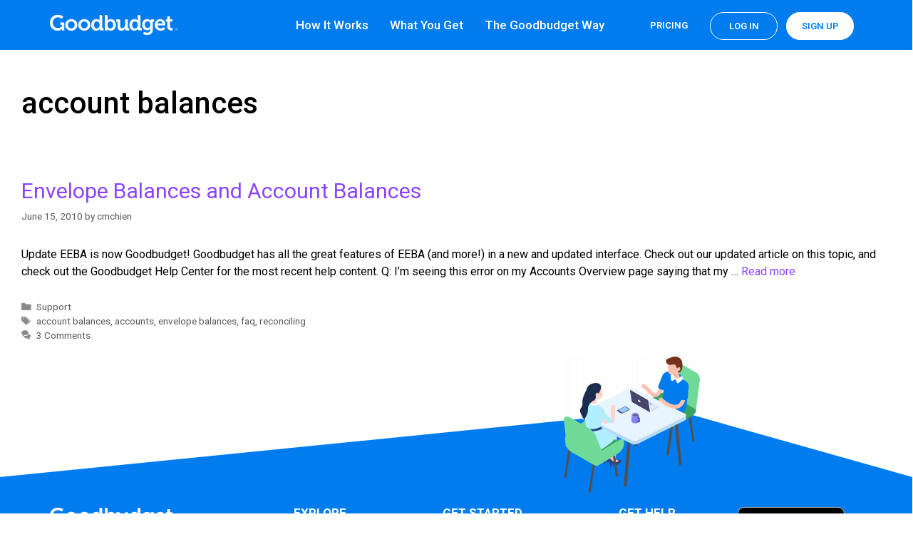

--- FILE ---
content_type: text/html; charset=UTF-8
request_url: https://goodbudget.com/tags/account-balances/
body_size: 115678
content:
<!DOCTYPE html>
<html lang="en-US">
<head>
	<meta charset="UTF-8">
	<link rel="profile" href="https://gmpg.org/xfn/11">
	<meta name='robots' content='index, follow, max-snippet:-1, max-image-preview:large, max-video-preview:-1' />
<meta name="viewport" content="width=device-width, initial-scale=1">
	<!-- This site is optimized with the Yoast SEO plugin v20.6 - https://yoast.com/wordpress/plugins/seo/ -->
	<title>Account Balances | Goodbudget</title>
	<link rel="canonical" href="https://goodbudget.com/tags/account-balances/" />
	<meta property="og:locale" content="en_US" />
	<meta property="og:type" content="article" />
	<meta property="og:title" content="account balances Archives - Goodbudget" />
	<meta property="og:url" content="https://goodbudget.com/tags/account-balances/" />
	<meta property="og:site_name" content="Goodbudget" />
	<meta name="twitter:card" content="summary_large_image" />
	<meta name="twitter:site" content="@goodbudget" />
	<script type="application/ld+json" class="yoast-schema-graph">{"@context":"https://schema.org","@graph":[{"@type":"CollectionPage","@id":"https://goodbudget.com/tags/account-balances/","url":"https://goodbudget.com/tags/account-balances/","name":"account balances Archives - Goodbudget","isPartOf":{"@id":"https://goodbudget.com/#website"},"inLanguage":"en-US"},{"@type":"WebSite","@id":"https://goodbudget.com/#website","url":"https://goodbudget.com/","name":"Goodbudget","description":"Budget well. Live life. Do good.","potentialAction":[{"@type":"SearchAction","target":{"@type":"EntryPoint","urlTemplate":"https://goodbudget.com/?s={search_term_string}"},"query-input":"required name=search_term_string"}],"inLanguage":"en-US"}]}</script>
	<!-- / Yoast SEO plugin. -->



<!-- Platinum Seo Pack, version 2.4.0 by https://techblissonline.com/ -->

<title>Account Balances | Goodbudget</title>
<meta name="robots" content="index,follow" />
<link rel="canonical" href="https://goodbudget.com/tags/account-balances/" />

<!--Techblissonline Platinum SEO Pack -->
<link href='https://fonts.gstatic.com' crossorigin rel='preconnect' />
<link href='https://sp-ao.shortpixel.ai' rel='preconnect' />

<!-- This site is optimized with the Schema Premium ver.1.2.4 - https://schema.press -->
<!-- Schema Premium Plugin -->

<link rel='stylesheet' id='generate-fonts-css' href='//fonts.googleapis.com/css?family=Roboto:100,100italic,300,300italic,regular,italic,500,500italic,700,700italic,900,900italic' media='all' />
<link rel='stylesheet' id='wp-block-library-css' href='https://goodbudget.com/wp-includes/css/dist/block-library/style.min.css?ver=6.2' media='all' />
<link rel='stylesheet' id='classic-theme-styles-css' href='https://goodbudget.com/wp-includes/css/classic-themes.min.css?ver=6.2' media='all' />
<style id='global-styles-inline-css'>
body{--wp--preset--color--black: #000000;--wp--preset--color--cyan-bluish-gray: #abb8c3;--wp--preset--color--white: #ffffff;--wp--preset--color--pale-pink: #f78da7;--wp--preset--color--vivid-red: #cf2e2e;--wp--preset--color--luminous-vivid-orange: #ff6900;--wp--preset--color--luminous-vivid-amber: #fcb900;--wp--preset--color--light-green-cyan: #7bdcb5;--wp--preset--color--vivid-green-cyan: #00d084;--wp--preset--color--pale-cyan-blue: #8ed1fc;--wp--preset--color--vivid-cyan-blue: #0693e3;--wp--preset--color--vivid-purple: #9b51e0;--wp--preset--color--contrast: var(--contrast);--wp--preset--color--contrast-2: var(--contrast-2);--wp--preset--color--contrast-3: var(--contrast-3);--wp--preset--color--base: var(--base);--wp--preset--color--base-2: var(--base-2);--wp--preset--color--base-3: var(--base-3);--wp--preset--color--accent: var(--accent);--wp--preset--gradient--vivid-cyan-blue-to-vivid-purple: linear-gradient(135deg,rgba(6,147,227,1) 0%,rgb(155,81,224) 100%);--wp--preset--gradient--light-green-cyan-to-vivid-green-cyan: linear-gradient(135deg,rgb(122,220,180) 0%,rgb(0,208,130) 100%);--wp--preset--gradient--luminous-vivid-amber-to-luminous-vivid-orange: linear-gradient(135deg,rgba(252,185,0,1) 0%,rgba(255,105,0,1) 100%);--wp--preset--gradient--luminous-vivid-orange-to-vivid-red: linear-gradient(135deg,rgba(255,105,0,1) 0%,rgb(207,46,46) 100%);--wp--preset--gradient--very-light-gray-to-cyan-bluish-gray: linear-gradient(135deg,rgb(238,238,238) 0%,rgb(169,184,195) 100%);--wp--preset--gradient--cool-to-warm-spectrum: linear-gradient(135deg,rgb(74,234,220) 0%,rgb(151,120,209) 20%,rgb(207,42,186) 40%,rgb(238,44,130) 60%,rgb(251,105,98) 80%,rgb(254,248,76) 100%);--wp--preset--gradient--blush-light-purple: linear-gradient(135deg,rgb(255,206,236) 0%,rgb(152,150,240) 100%);--wp--preset--gradient--blush-bordeaux: linear-gradient(135deg,rgb(254,205,165) 0%,rgb(254,45,45) 50%,rgb(107,0,62) 100%);--wp--preset--gradient--luminous-dusk: linear-gradient(135deg,rgb(255,203,112) 0%,rgb(199,81,192) 50%,rgb(65,88,208) 100%);--wp--preset--gradient--pale-ocean: linear-gradient(135deg,rgb(255,245,203) 0%,rgb(182,227,212) 50%,rgb(51,167,181) 100%);--wp--preset--gradient--electric-grass: linear-gradient(135deg,rgb(202,248,128) 0%,rgb(113,206,126) 100%);--wp--preset--gradient--midnight: linear-gradient(135deg,rgb(2,3,129) 0%,rgb(40,116,252) 100%);--wp--preset--duotone--dark-grayscale: url('#wp-duotone-dark-grayscale');--wp--preset--duotone--grayscale: url('#wp-duotone-grayscale');--wp--preset--duotone--purple-yellow: url('#wp-duotone-purple-yellow');--wp--preset--duotone--blue-red: url('#wp-duotone-blue-red');--wp--preset--duotone--midnight: url('#wp-duotone-midnight');--wp--preset--duotone--magenta-yellow: url('#wp-duotone-magenta-yellow');--wp--preset--duotone--purple-green: url('#wp-duotone-purple-green');--wp--preset--duotone--blue-orange: url('#wp-duotone-blue-orange');--wp--preset--font-size--small: 13px;--wp--preset--font-size--medium: 20px;--wp--preset--font-size--large: 36px;--wp--preset--font-size--x-large: 42px;--wp--preset--spacing--20: 0.44rem;--wp--preset--spacing--30: 0.67rem;--wp--preset--spacing--40: 1rem;--wp--preset--spacing--50: 1.5rem;--wp--preset--spacing--60: 2.25rem;--wp--preset--spacing--70: 3.38rem;--wp--preset--spacing--80: 5.06rem;--wp--preset--shadow--natural: 6px 6px 9px rgba(0, 0, 0, 0.2);--wp--preset--shadow--deep: 12px 12px 50px rgba(0, 0, 0, 0.4);--wp--preset--shadow--sharp: 6px 6px 0px rgba(0, 0, 0, 0.2);--wp--preset--shadow--outlined: 6px 6px 0px -3px rgba(255, 255, 255, 1), 6px 6px rgba(0, 0, 0, 1);--wp--preset--shadow--crisp: 6px 6px 0px rgba(0, 0, 0, 1);}:where(.is-layout-flex){gap: 0.5em;}body .is-layout-flow > .alignleft{float: left;margin-inline-start: 0;margin-inline-end: 2em;}body .is-layout-flow > .alignright{float: right;margin-inline-start: 2em;margin-inline-end: 0;}body .is-layout-flow > .aligncenter{margin-left: auto !important;margin-right: auto !important;}body .is-layout-constrained > .alignleft{float: left;margin-inline-start: 0;margin-inline-end: 2em;}body .is-layout-constrained > .alignright{float: right;margin-inline-start: 2em;margin-inline-end: 0;}body .is-layout-constrained > .aligncenter{margin-left: auto !important;margin-right: auto !important;}body .is-layout-constrained > :where(:not(.alignleft):not(.alignright):not(.alignfull)){max-width: var(--wp--style--global--content-size);margin-left: auto !important;margin-right: auto !important;}body .is-layout-constrained > .alignwide{max-width: var(--wp--style--global--wide-size);}body .is-layout-flex{display: flex;}body .is-layout-flex{flex-wrap: wrap;align-items: center;}body .is-layout-flex > *{margin: 0;}:where(.wp-block-columns.is-layout-flex){gap: 2em;}.has-black-color{color: var(--wp--preset--color--black) !important;}.has-cyan-bluish-gray-color{color: var(--wp--preset--color--cyan-bluish-gray) !important;}.has-white-color{color: var(--wp--preset--color--white) !important;}.has-pale-pink-color{color: var(--wp--preset--color--pale-pink) !important;}.has-vivid-red-color{color: var(--wp--preset--color--vivid-red) !important;}.has-luminous-vivid-orange-color{color: var(--wp--preset--color--luminous-vivid-orange) !important;}.has-luminous-vivid-amber-color{color: var(--wp--preset--color--luminous-vivid-amber) !important;}.has-light-green-cyan-color{color: var(--wp--preset--color--light-green-cyan) !important;}.has-vivid-green-cyan-color{color: var(--wp--preset--color--vivid-green-cyan) !important;}.has-pale-cyan-blue-color{color: var(--wp--preset--color--pale-cyan-blue) !important;}.has-vivid-cyan-blue-color{color: var(--wp--preset--color--vivid-cyan-blue) !important;}.has-vivid-purple-color{color: var(--wp--preset--color--vivid-purple) !important;}.has-black-background-color{background-color: var(--wp--preset--color--black) !important;}.has-cyan-bluish-gray-background-color{background-color: var(--wp--preset--color--cyan-bluish-gray) !important;}.has-white-background-color{background-color: var(--wp--preset--color--white) !important;}.has-pale-pink-background-color{background-color: var(--wp--preset--color--pale-pink) !important;}.has-vivid-red-background-color{background-color: var(--wp--preset--color--vivid-red) !important;}.has-luminous-vivid-orange-background-color{background-color: var(--wp--preset--color--luminous-vivid-orange) !important;}.has-luminous-vivid-amber-background-color{background-color: var(--wp--preset--color--luminous-vivid-amber) !important;}.has-light-green-cyan-background-color{background-color: var(--wp--preset--color--light-green-cyan) !important;}.has-vivid-green-cyan-background-color{background-color: var(--wp--preset--color--vivid-green-cyan) !important;}.has-pale-cyan-blue-background-color{background-color: var(--wp--preset--color--pale-cyan-blue) !important;}.has-vivid-cyan-blue-background-color{background-color: var(--wp--preset--color--vivid-cyan-blue) !important;}.has-vivid-purple-background-color{background-color: var(--wp--preset--color--vivid-purple) !important;}.has-black-border-color{border-color: var(--wp--preset--color--black) !important;}.has-cyan-bluish-gray-border-color{border-color: var(--wp--preset--color--cyan-bluish-gray) !important;}.has-white-border-color{border-color: var(--wp--preset--color--white) !important;}.has-pale-pink-border-color{border-color: var(--wp--preset--color--pale-pink) !important;}.has-vivid-red-border-color{border-color: var(--wp--preset--color--vivid-red) !important;}.has-luminous-vivid-orange-border-color{border-color: var(--wp--preset--color--luminous-vivid-orange) !important;}.has-luminous-vivid-amber-border-color{border-color: var(--wp--preset--color--luminous-vivid-amber) !important;}.has-light-green-cyan-border-color{border-color: var(--wp--preset--color--light-green-cyan) !important;}.has-vivid-green-cyan-border-color{border-color: var(--wp--preset--color--vivid-green-cyan) !important;}.has-pale-cyan-blue-border-color{border-color: var(--wp--preset--color--pale-cyan-blue) !important;}.has-vivid-cyan-blue-border-color{border-color: var(--wp--preset--color--vivid-cyan-blue) !important;}.has-vivid-purple-border-color{border-color: var(--wp--preset--color--vivid-purple) !important;}.has-vivid-cyan-blue-to-vivid-purple-gradient-background{background: var(--wp--preset--gradient--vivid-cyan-blue-to-vivid-purple) !important;}.has-light-green-cyan-to-vivid-green-cyan-gradient-background{background: var(--wp--preset--gradient--light-green-cyan-to-vivid-green-cyan) !important;}.has-luminous-vivid-amber-to-luminous-vivid-orange-gradient-background{background: var(--wp--preset--gradient--luminous-vivid-amber-to-luminous-vivid-orange) !important;}.has-luminous-vivid-orange-to-vivid-red-gradient-background{background: var(--wp--preset--gradient--luminous-vivid-orange-to-vivid-red) !important;}.has-very-light-gray-to-cyan-bluish-gray-gradient-background{background: var(--wp--preset--gradient--very-light-gray-to-cyan-bluish-gray) !important;}.has-cool-to-warm-spectrum-gradient-background{background: var(--wp--preset--gradient--cool-to-warm-spectrum) !important;}.has-blush-light-purple-gradient-background{background: var(--wp--preset--gradient--blush-light-purple) !important;}.has-blush-bordeaux-gradient-background{background: var(--wp--preset--gradient--blush-bordeaux) !important;}.has-luminous-dusk-gradient-background{background: var(--wp--preset--gradient--luminous-dusk) !important;}.has-pale-ocean-gradient-background{background: var(--wp--preset--gradient--pale-ocean) !important;}.has-electric-grass-gradient-background{background: var(--wp--preset--gradient--electric-grass) !important;}.has-midnight-gradient-background{background: var(--wp--preset--gradient--midnight) !important;}.has-small-font-size{font-size: var(--wp--preset--font-size--small) !important;}.has-medium-font-size{font-size: var(--wp--preset--font-size--medium) !important;}.has-large-font-size{font-size: var(--wp--preset--font-size--large) !important;}.has-x-large-font-size{font-size: var(--wp--preset--font-size--x-large) !important;}
.wp-block-navigation a:where(:not(.wp-element-button)){color: inherit;}
:where(.wp-block-columns.is-layout-flex){gap: 2em;}
.wp-block-pullquote{font-size: 1.5em;line-height: 1.6;}
</style>
<link rel='stylesheet' id='stcr-font-awesome-css' href='https://goodbudget.com/wp-content/plugins/subscribe-to-comments-reloaded/includes/css/font-awesome.min.css?ver=6.2' media='all' />
<link rel='stylesheet' id='generate-style-grid-css' href='https://goodbudget.com/wp-content/themes/generatepress/assets/css/unsemantic-grid.min.css?ver=3.1.0' media='all' />
<link rel='stylesheet' id='generate-style-css' href='https://goodbudget.com/wp-content/themes/generatepress/assets/css/style.min.css?ver=3.1.0' media='all' />
<style id='generate-style-inline-css'>
body{background-color:#ffffff;color:#000000;}a{color:#8b43ff;}a:visited{color:#8b43ff;}a:hover, a:focus, a:active{color:#6527d8;}body .grid-container{max-width:1440px;}.wp-block-group__inner-container{max-width:1440px;margin-left:auto;margin-right:auto;}:root{--contrast:#222222;--contrast-2:#575760;--contrast-3:#b2b2be;--base:#f0f0f0;--base-2:#f7f8f9;--base-3:#ffffff;--accent:#1e73be;}.has-contrast-color{color:#222222;}.has-contrast-background-color{background-color:#222222;}.has-contrast-2-color{color:#575760;}.has-contrast-2-background-color{background-color:#575760;}.has-contrast-3-color{color:#b2b2be;}.has-contrast-3-background-color{background-color:#b2b2be;}.has-base-color{color:#f0f0f0;}.has-base-background-color{background-color:#f0f0f0;}.has-base-2-color{color:#f7f8f9;}.has-base-2-background-color{background-color:#f7f8f9;}.has-base-3-color{color:#ffffff;}.has-base-3-background-color{background-color:#ffffff;}.has-accent-color{color:#1e73be;}.has-accent-background-color{background-color:#1e73be;}body, button, input, select, textarea{font-family:"Roboto", sans-serif;font-size:16px;}body{line-height:1.5;}.entry-content > [class*="wp-block-"]:not(:last-child){margin-bottom:1.5em;}.main-title{font-family:"Roboto", sans-serif;font-weight:500;font-size:45px;}.main-navigation .main-nav ul ul li a{font-size:14px;}.sidebar .widget, .footer-widgets .widget{font-size:17px;}h1{font-weight:500;}h2{font-weight:400;font-size:30px;}h3{font-weight:500;font-size:25px;}h4{font-size:20px;}h5{font-size:18px;}h6{font-weight:400;font-size:17px;}.site-info{font-size:14px;}@media (max-width:768px){.main-title{font-size:30px;}h1{font-size:30px;}h2{font-size:25px;}}.top-bar{background-color:#636363;color:#ffffff;}.top-bar a{color:#ffffff;}.top-bar a:hover{color:#303030;}.site-header{background-color:#222222;color:#ffffff;}.site-header a{color:#3a3a3a;}.main-title a,.main-title a:hover{color:#ffffff;}.site-description{color:#efefef;}.mobile-menu-control-wrapper .menu-toggle,.mobile-menu-control-wrapper .menu-toggle:hover,.mobile-menu-control-wrapper .menu-toggle:focus,.has-inline-mobile-toggle #site-navigation.toggled{background-color:rgba(0, 0, 0, 0.02);}.main-navigation,.main-navigation ul ul{background-color:#222222;}.main-navigation .main-nav ul li a, .main-navigation .menu-toggle, .main-navigation .menu-bar-items{color:#ffffff;}.main-navigation .main-nav ul li:not([class*="current-menu-"]):hover > a, .main-navigation .main-nav ul li:not([class*="current-menu-"]):focus > a, .main-navigation .main-nav ul li.sfHover:not([class*="current-menu-"]) > a, .main-navigation .menu-bar-item:hover > a, .main-navigation .menu-bar-item.sfHover > a{color:#ffffff;background-color:#3f3f3f;}button.menu-toggle:hover,button.menu-toggle:focus,.main-navigation .mobile-bar-items a,.main-navigation .mobile-bar-items a:hover,.main-navigation .mobile-bar-items a:focus{color:#ffffff;}.main-navigation .main-nav ul li[class*="current-menu-"] > a{color:#ffffff;background-color:#3f3f3f;}.navigation-search input[type="search"],.navigation-search input[type="search"]:active, .navigation-search input[type="search"]:focus, .main-navigation .main-nav ul li.search-item.active > a, .main-navigation .menu-bar-items .search-item.active > a{color:#ffffff;background-color:#3f3f3f;}.main-navigation ul ul{background-color:#3f3f3f;}.main-navigation .main-nav ul ul li a{color:#ffffff;}.main-navigation .main-nav ul ul li:not([class*="current-menu-"]):hover > a,.main-navigation .main-nav ul ul li:not([class*="current-menu-"]):focus > a, .main-navigation .main-nav ul ul li.sfHover:not([class*="current-menu-"]) > a{color:#ffffff;background-color:#4f4f4f;}.main-navigation .main-nav ul ul li[class*="current-menu-"] > a{color:#ffffff;background-color:#4f4f4f;}.separate-containers .inside-article, .separate-containers .comments-area, .separate-containers .page-header, .one-container .container, .separate-containers .paging-navigation, .inside-page-header{background-color:#ffffff;}.entry-meta{color:#595959;}.entry-meta a{color:#595959;}.entry-meta a:hover{color:#1e73be;}.sidebar .widget{background-color:#ffffff;}.sidebar .widget .widget-title{color:#000000;}.footer-widgets{background-color:#ffffff;}.footer-widgets .widget-title{color:#000000;}.site-info{color:#ffffff;background-color:#222222;}.site-info a{color:#ffffff;}.site-info a:hover{color:#606060;}.footer-bar .widget_nav_menu .current-menu-item a{color:#606060;}input[type="text"],input[type="email"],input[type="url"],input[type="password"],input[type="search"],input[type="tel"],input[type="number"],textarea,select{color:#666666;background-color:#fafafa;border-color:#cccccc;}input[type="text"]:focus,input[type="email"]:focus,input[type="url"]:focus,input[type="password"]:focus,input[type="search"]:focus,input[type="tel"]:focus,input[type="number"]:focus,textarea:focus,select:focus{color:#666666;background-color:#ffffff;border-color:#bfbfbf;}button,html input[type="button"],input[type="reset"],input[type="submit"],a.button,a.wp-block-button__link:not(.has-background){color:#ffffff;background-color:#666666;}button:hover,html input[type="button"]:hover,input[type="reset"]:hover,input[type="submit"]:hover,a.button:hover,button:focus,html input[type="button"]:focus,input[type="reset"]:focus,input[type="submit"]:focus,a.button:focus,a.wp-block-button__link:not(.has-background):active,a.wp-block-button__link:not(.has-background):focus,a.wp-block-button__link:not(.has-background):hover{color:#ffffff;background-color:#3f3f3f;}a.generate-back-to-top{background-color:rgba( 0,0,0,0.4 );color:#ffffff;}a.generate-back-to-top:hover,a.generate-back-to-top:focus{background-color:rgba( 0,0,0,0.6 );color:#ffffff;}@media (max-width: 768px){.main-navigation .menu-bar-item:hover > a, .main-navigation .menu-bar-item.sfHover > a{background:none;color:#ffffff;}}.inside-top-bar{padding:10px;}.inside-header{padding:20px;}.separate-containers .inside-article, .separate-containers .comments-area, .separate-containers .page-header, .separate-containers .paging-navigation, .one-container .site-content, .inside-page-header{padding:30px;}.site-main .wp-block-group__inner-container{padding:30px;}.entry-content .alignwide, body:not(.no-sidebar) .entry-content .alignfull{margin-left:-30px;width:calc(100% + 60px);max-width:calc(100% + 60px);}.one-container.right-sidebar .site-main,.one-container.both-right .site-main{margin-right:30px;}.one-container.left-sidebar .site-main,.one-container.both-left .site-main{margin-left:30px;}.one-container.both-sidebars .site-main{margin:0px 30px 0px 30px;}.rtl .menu-item-has-children .dropdown-menu-toggle{padding-left:20px;}.rtl .main-navigation .main-nav ul li.menu-item-has-children > a{padding-right:20px;}.footer-widgets{padding:0px;}.site-info{padding:0px;}@media (max-width:768px){.separate-containers .inside-article, .separate-containers .comments-area, .separate-containers .page-header, .separate-containers .paging-navigation, .one-container .site-content, .inside-page-header{padding:30px;}.site-main .wp-block-group__inner-container{padding:30px;}.site-info{padding-right:10px;padding-left:10px;}.entry-content .alignwide, body:not(.no-sidebar) .entry-content .alignfull{margin-left:-30px;width:calc(100% + 60px);max-width:calc(100% + 60px);}}.one-container .sidebar .widget{padding:0px;}/* End cached CSS */@media (max-width: 768px){.main-navigation .menu-toggle,.main-navigation .mobile-bar-items,.sidebar-nav-mobile:not(#sticky-placeholder){display:block;}.main-navigation ul,.gen-sidebar-nav{display:none;}[class*="nav-float-"] .site-header .inside-header > *{float:none;clear:both;}}
.dynamic-author-image-rounded{border-radius:100%;}.dynamic-featured-image, .dynamic-author-image{vertical-align:middle;}.one-container.blog .dynamic-content-template:not(:last-child), .one-container.archive .dynamic-content-template:not(:last-child){padding-bottom:0px;}.dynamic-entry-excerpt > p:last-child{margin-bottom:0px;}
.main-navigation .navigation-logo img {height:60px;}@media (max-width: 1450px) {.main-navigation .navigation-logo.site-logo {margin-left:0;}body.sticky-menu-logo.nav-float-left .main-navigation .site-logo.navigation-logo {margin-right:0;}}.main-navigation .main-nav ul li a,.menu-toggle,.main-navigation .mobile-bar-items a{transition: line-height 300ms ease}.main-navigation.toggled .main-nav > ul{background-color: #222222}
</style>
<link rel='stylesheet' id='generate-mobile-style-css' href='https://goodbudget.com/wp-content/themes/generatepress/assets/css/mobile.min.css?ver=3.1.0' media='all' />
<link rel='stylesheet' id='generate-font-icons-css' href='https://goodbudget.com/wp-content/themes/generatepress/assets/css/components/font-icons.min.css?ver=3.1.0' media='all' />
<link rel='stylesheet' id='elementor-icons-css' href='https://goodbudget.com/wp-content/plugins/elementor/assets/lib/eicons/css/elementor-icons.min.css?ver=5.18.0' media='all' />
<link rel='stylesheet' id='elementor-frontend-legacy-css' href='https://goodbudget.com/wp-content/plugins/elementor/assets/css/frontend-legacy.min.css?ver=3.12.2' media='all' />
<link rel='stylesheet' id='elementor-frontend-css' href='https://goodbudget.com/wp-content/plugins/elementor/assets/css/frontend.min.css?ver=3.12.2' media='all' />
<style id='elementor-frontend-inline-css'>
.elementor-kit-13500{--e-global-color-primary:#6EC1E4;--e-global-color-secondary:#54595F;--e-global-color-text:#7A7A7A;--e-global-color-accent:#61CE70;--e-global-color-4e44b1bc:#007CEF;--e-global-color-30ceb541:#F2FFF6;--e-global-color-544298e1:#D5FFDF;--e-global-color-21ba362:#F7F7F7;--e-global-color-5ca9354c:#8B43FF;--e-global-color-7bb2b982:#B0EFFF;--e-global-color-4d3458f5:#505050;--e-global-color-13d5090a:#23A455;--e-global-typography-primary-font-family:"Roboto";--e-global-typography-primary-font-weight:600;--e-global-typography-secondary-font-family:"Roboto Slab";--e-global-typography-secondary-font-weight:400;--e-global-typography-text-font-family:"Roboto";--e-global-typography-text-font-weight:400;--e-global-typography-accent-font-family:"Roboto";--e-global-typography-accent-font-weight:500;}.elementor-section.elementor-section-boxed > .elementor-container{max-width:1140px;}.e-con{--container-max-width:1140px;}{}h1.entry-title{display:var(--page-title-display);}.elementor-kit-13500 e-page-transition{background-color:#FFBC7D;}@media(max-width:1024px){.elementor-section.elementor-section-boxed > .elementor-container{max-width:1024px;}.e-con{--container-max-width:1024px;}}@media(max-width:767px){.elementor-section.elementor-section-boxed > .elementor-container{max-width:767px;}.e-con{--container-max-width:767px;}}
.elementor-90 .elementor-element.elementor-element-c4b16e8 > .elementor-container > .elementor-row > .elementor-column > .elementor-column-wrap > .elementor-widget-wrap{align-content:center;align-items:center;}.elementor-90 .elementor-element.elementor-element-c4b16e8{transition:background 0.3s, border 0.3s, border-radius 0.3s, box-shadow 0.3s;color:#ffffff;margin-top:0px;margin-bottom:0px;padding:0px 30px 0px 30px;}.elementor-90 .elementor-element.elementor-element-c4b16e8 > .elementor-background-overlay{transition:background 0.3s, border-radius 0.3s, opacity 0.3s;}.elementor-90 .elementor-element.elementor-element-c4b16e8 .elementor-heading-title{color:#ffffff;}.elementor-90 .elementor-element.elementor-element-c4b16e8 a{color:#ffffff;}.elementor-90 .elementor-element.elementor-element-c4b16e8 a:hover{color:#ffffff;}.elementor-bc-flex-widget .elementor-90 .elementor-element.elementor-element-92da73b.elementor-column .elementor-column-wrap{align-items:center;}.elementor-90 .elementor-element.elementor-element-92da73b.elementor-column.elementor-element[data-element_type="column"] > .elementor-column-wrap.elementor-element-populated > .elementor-widget-wrap{align-content:center;align-items:center;}.elementor-90 .elementor-element.elementor-element-92da73b > .elementor-column-wrap > .elementor-widget-wrap > .elementor-widget:not(.elementor-widget__width-auto):not(.elementor-widget__width-initial):not(:last-child):not(.elementor-absolute){margin-bottom:0px;}.elementor-90 .elementor-element.elementor-element-92da73b > .elementor-element-populated > .elementor-widget-wrap{padding:20px 0px 20px 0px;}.elementor-90 .elementor-element.elementor-element-e171ebb{text-align:left;}.elementor-90 .elementor-element.elementor-element-e171ebb img{width:180px;}.elementor-90 .elementor-element.elementor-element-f5b7f03{text-align:left;}.elementor-90 .elementor-element.elementor-element-f5b7f03 img{width:180px;}.elementor-bc-flex-widget .elementor-90 .elementor-element.elementor-element-16c2bb8.elementor-column .elementor-column-wrap{align-items:center;}.elementor-90 .elementor-element.elementor-element-16c2bb8.elementor-column.elementor-element[data-element_type="column"] > .elementor-column-wrap.elementor-element-populated > .elementor-widget-wrap{align-content:center;align-items:center;}.elementor-90 .elementor-element.elementor-element-16c2bb8.elementor-column > .elementor-column-wrap > .elementor-widget-wrap{justify-content:flex-end;}.elementor-90 .elementor-element.elementor-element-16c2bb8 > .elementor-element-populated{margin:0px 0px 0px 0px;--e-column-margin-right:0px;--e-column-margin-left:0px;}.elementor-90 .elementor-element.elementor-element-948a972 .elementor-menu-toggle{margin-left:auto;background-color:#ffffff;border-radius:100px;}.elementor-90 .elementor-element.elementor-element-948a972 .elementor-nav-menu .elementor-item{font-size:17px;font-weight:500;}.elementor-90 .elementor-element.elementor-element-948a972 .elementor-nav-menu--main .elementor-item{color:#ffffff;fill:#ffffff;padding-left:0px;padding-right:0px;}.elementor-90 .elementor-element.elementor-element-948a972 .elementor-nav-menu--main .elementor-item:hover,
					.elementor-90 .elementor-element.elementor-element-948a972 .elementor-nav-menu--main .elementor-item.elementor-item-active,
					.elementor-90 .elementor-element.elementor-element-948a972 .elementor-nav-menu--main .elementor-item.highlighted,
					.elementor-90 .elementor-element.elementor-element-948a972 .elementor-nav-menu--main .elementor-item:focus{color:#ffffff;fill:#ffffff;}.elementor-90 .elementor-element.elementor-element-948a972 .elementor-nav-menu--main .elementor-item.elementor-item-active{color:#b7b7b7;}.elementor-90 .elementor-element.elementor-element-948a972{--e-nav-menu-horizontal-menu-item-margin:calc( 30px / 2 );--nav-menu-icon-size:23px;}.elementor-90 .elementor-element.elementor-element-948a972 .elementor-nav-menu--main:not(.elementor-nav-menu--layout-horizontal) .elementor-nav-menu > li:not(:last-child){margin-bottom:30px;}.elementor-90 .elementor-element.elementor-element-948a972 .elementor-nav-menu--dropdown a, .elementor-90 .elementor-element.elementor-element-948a972 .elementor-menu-toggle{color:#ffffff;}.elementor-90 .elementor-element.elementor-element-948a972 .elementor-nav-menu--dropdown{background-color:#ffffff;}.elementor-90 .elementor-element.elementor-element-948a972 .elementor-nav-menu--dropdown a:hover,
					.elementor-90 .elementor-element.elementor-element-948a972 .elementor-nav-menu--dropdown a.elementor-item-active,
					.elementor-90 .elementor-element.elementor-element-948a972 .elementor-nav-menu--dropdown a.highlighted{background-color:rgba(255,255,255,0);}.elementor-90 .elementor-element.elementor-element-948a972 .elementor-nav-menu--dropdown .elementor-item, .elementor-90 .elementor-element.elementor-element-948a972 .elementor-nav-menu--dropdown  .elementor-sub-item{font-size:15px;font-weight:600;}.elementor-90 .elementor-element.elementor-element-948a972 .elementor-nav-menu--main > .elementor-nav-menu > li > .elementor-nav-menu--dropdown, .elementor-90 .elementor-element.elementor-element-948a972 .elementor-nav-menu__container.elementor-nav-menu--dropdown{margin-top:20px !important;}@media(max-width:1024px){.elementor-90 .elementor-element.elementor-element-948a972 .elementor-nav-menu--dropdown .elementor-item, .elementor-90 .elementor-element.elementor-element-948a972 .elementor-nav-menu--dropdown  .elementor-sub-item{font-size:24px;}.elementor-90 .elementor-element.elementor-element-948a972 .elementor-nav-menu--main > .elementor-nav-menu > li > .elementor-nav-menu--dropdown, .elementor-90 .elementor-element.elementor-element-948a972 .elementor-nav-menu__container.elementor-nav-menu--dropdown{margin-top:17px !important;}}@media(min-width:768px){.elementor-90 .elementor-element.elementor-element-92da73b{width:20%;}.elementor-90 .elementor-element.elementor-element-16c2bb8{width:80%;}}@media(max-width:1024px) and (min-width:768px){.elementor-90 .elementor-element.elementor-element-92da73b{width:75%;}.elementor-90 .elementor-element.elementor-element-16c2bb8{width:25%;}}@media(max-width:767px){.elementor-90 .elementor-element.elementor-element-c4b16e8{padding:0px 20px 0px 20px;}.elementor-90 .elementor-element.elementor-element-92da73b{width:75%;}.elementor-90 .elementor-element.elementor-element-92da73b > .elementor-element-populated > .elementor-widget-wrap{padding:32px 0px 22px 0px;}.elementor-90 .elementor-element.elementor-element-e171ebb img{width:125px;}.elementor-90 .elementor-element.elementor-element-f5b7f03 img{width:125px;}.elementor-90 .elementor-element.elementor-element-16c2bb8{width:25%;}.elementor-90 .elementor-element.elementor-element-948a972 .elementor-nav-menu--dropdown .elementor-item, .elementor-90 .elementor-element.elementor-element-948a972 .elementor-nav-menu--dropdown  .elementor-sub-item{font-size:24px;}.elementor-90 .elementor-element.elementor-element-948a972 .elementor-nav-menu--dropdown a{padding-top:12px;padding-bottom:12px;}.elementor-90 .elementor-element.elementor-element-948a972 .elementor-nav-menu--main > .elementor-nav-menu > li > .elementor-nav-menu--dropdown, .elementor-90 .elementor-element.elementor-element-948a972 .elementor-nav-menu__container.elementor-nav-menu--dropdown{margin-top:18px !important;}}/* Start custom CSS for image, class: .elementor-element-e171ebb */body.home .elementor-90 .elementor-element.elementor-element-e171ebb {
    display: none !important;
}/* End custom CSS */
/* Start custom CSS for image, class: .elementor-element-f5b7f03 */body.home .elementor-90 .elementor-element.elementor-element-f5b7f03 {
    display: block !important;
}/* End custom CSS */
/* Start custom CSS for nav-menu, class: .elementor-element-948a972 */.elementor-90 .elementor-element.elementor-element-948a972 .elementor-nav-menu--dropdown {
    height: 100vh;
}

.elementor-90 .elementor-element.elementor-element-948a972 .elementor-menu-toggle.elementor-active {
    background-color: transparent !important;
}

.elementor-90 .elementor-element.elementor-element-948a972 .nav-mobile-signup {
    display: none;
}

/* below changes header in desktop view */
@media only screen and (min-width: 1025px) {
    .elementor-90 .elementor-element.elementor-element-948a972 .uppercase a.elementor-item {
        font-size: 13px;
        font-weight: 600;
        text-transform: uppercase;
    }
    .elementor-90 .elementor-element.elementor-element-948a972 .uppercase {
        margin-right: 12px !important;
    }
    .elementor-90 .elementor-element.elementor-element-948a972 .uppercase:not(.nav-btn) {
        margin-left: 30px !important;
    }
    
    .elementor-90 .elementor-element.elementor-element-948a972 .nav-btn {
        border: 1px solid white;
        border-radius: 50px;
        top: 5px;
        bottom: 5px; 
        left: 0px; 
        right: 0px;
        /*padding: 0px 24px;*/
        height: 39px;
        width: 95px;
    }
    
    .elementor-90 .elementor-element.elementor-element-948a972 .menu-item-22 {
        top: 1px;
        padding: 0px 4px;
        }
    
    .elementor-90 .elementor-element.elementor-element-948a972 .nav-btn a {
        padding: 8px 20px;
        justify-content: center;
    }
    
    .elementor-90 .elementor-element.elementor-element-948a972 .nav-btn.inverted {
        background: white;
    }
    
    .elementor-90 .elementor-element.elementor-element-948a972 .nav-btn:hover {
        border-color: #ffffff;
        background-color: #d9d9d9;
    }
    
    .elementor-90 .elementor-element.elementor-element-948a972 .nav-btn.inverted:hover {
        border-color: #d9d9d9 ;
        background-color: #d9d9d9;
    }
    /* below is the hover text colour for non-button text*/
    .elementor-90 .elementor-element.elementor-element-948a972 .menu-item-22 a:hover, 
    .elementor-90 .elementor-element.elementor-element-948a972 .menu-item-20 a:hover, 
    .elementor-90 .elementor-element.elementor-element-948a972 .menu-item-21 a:hover, 
    .elementor-90 .elementor-element.elementor-element-948a972 .menu-item-11743 a:hover {color: #d9d9d9 !important;
    }
}
/* below changes hamburger menu in tablet/mobile view */
@media only screen and (max-width: 1024px) {
    .elementor-90 .elementor-element.elementor-element-948a972 ul {
        height: 100%;
        display: flex;
        flex-direction: column;
    }
    .elementor-90 .elementor-element.elementor-element-948a972 .nav-mobile-signup {
        display: flex;
        flex-direction: column;
        flex-grow: 1;
        justify-content: flex-end;
    }
    .elementor-90 .elementor-element.elementor-element-948a972 .nav-mobile-signup a {
        background: rgba(255,255,255,0.75);
        font-size: 16px;
        padding: 16px;
        transition: background 0.3s;
    }
    .elementor-90 .elementor-element.elementor-element-948a972 .nav-mobile-signup a:hover {
        background: rgba(255,255,255,0.9);
    }    
}


body.home .elementor-90 .elementor-element.elementor-element-948a972 a {
    color: #39A362 !important;
}
/* below is hover text colour for non-button text on home page only */
body.home .elementor-90 .elementor-element.elementor-element-948a972 
.menu-item-19 a:hover, 
body.home .elementor-90 .elementor-element.elementor-element-948a972 .menu-item-20 a:hover, 
body.home .elementor-90 .elementor-element.elementor-element-948a972 .menu-item-21 a:hover,
body.home .elementor-90 .elementor-element.elementor-element-948a972 .menu-item-22 a:hover {color: #b7b7b7 !important;
}
body.home .elementor-90 .elementor-element.elementor-element-948a972 .elementor-menu-toggle {
    background-color: #39A362;
}
body.home .elementor-90 .elementor-element.elementor-element-948a972 .elementor-menu-toggle.elementor-active {
    color: #39A362;
}
@media only screen and (min-width: 1025px) {
    body.home .elementor-90 .elementor-element.elementor-element-948a972 .nav-btn {
        border-color: #39A362;
    }
    
    body.home .elementor-90 .elementor-element.elementor-element-948a972 .nav-btn.inverted {
        background: #39A362;
    }
    body.home .elementor-90 .elementor-element.elementor-element-948a972 .nav-btn.inverted a {
        color: white !important;
    }
    body.home .elementor-90 .elementor-element.elementor-element-948a972 .nav-btn.inverted:hover {background: #d9d9d9 !important;}
}
@media only screen and (max-width: 1024px) {
    body.home .elementor-90 .elementor-element.elementor-element-948a972 a:hover {color: #b7b7b7 !important;
    }
}/* End custom CSS */
</style>
<link rel='stylesheet' id='swiper-css' href='https://goodbudget.com/wp-content/plugins/elementor/assets/lib/swiper/css/swiper.min.css?ver=5.3.6' media='all' />
<link rel='stylesheet' id='elementor-pro-css' href='https://goodbudget.com/wp-content/plugins/elementor-pro/assets/css/frontend.min.css?ver=3.12.3' media='all' />
<link rel='stylesheet' id='uael-frontend-css' href='https://goodbudget.com/wp-content/plugins/ultimate-elementor/assets/min-css/uael-frontend.min.css?ver=1.36.15' media='all' />
<link rel='stylesheet' id='font-awesome-5-all-css' href='https://goodbudget.com/wp-content/plugins/elementor/assets/lib/font-awesome/css/all.min.css?ver=3.12.2' media='all' />
<link rel='stylesheet' id='font-awesome-4-shim-css' href='https://goodbudget.com/wp-content/plugins/elementor/assets/lib/font-awesome/css/v4-shims.min.css?ver=3.12.2' media='all' />
<link rel='stylesheet' id='generate-blog-images-css' href='https://goodbudget.com/wp-content/plugins/gp-premium/blog/functions/css/featured-images.min.css?ver=2.1.1' media='all' />
<link rel='stylesheet' id='generate-sticky-css' href='https://goodbudget.com/wp-content/plugins/gp-premium/menu-plus/functions/css/sticky.min.css?ver=2.1.1' media='all' />
<link rel='stylesheet' id='generate-offside-css' href='https://goodbudget.com/wp-content/plugins/gp-premium/menu-plus/functions/css/offside.min.css?ver=2.1.1' media='all' />
<style id='generate-offside-inline-css'>
.slideout-navigation.main-navigation .main-nav ul li a{font-weight:normal;text-transform:none;}.slideout-navigation.main-navigation.do-overlay .main-nav ul ul li a{font-size:1em;}.slideout-navigation, .slideout-navigation a{color:#ffffff;}.slideout-navigation button.slideout-exit{color:#ffffff;padding-left:20px;padding-right:20px;}.slideout-navigation .dropdown-menu-toggle:before{content:"\f107";}.slideout-navigation .sfHover > a .dropdown-menu-toggle:before{content:"\f106";}@media (max-width: 768px){.menu-bar-item.slideout-toggle{display:none;}}
</style>
<link rel='stylesheet' id='gp-premium-icons-css' href='https://goodbudget.com/wp-content/plugins/gp-premium/general/icons/icons.min.css?ver=2.1.1' media='all' />
<link rel='stylesheet' id='generate-menu-logo-css' href='https://goodbudget.com/wp-content/plugins/gp-premium/menu-plus/functions/css/menu-logo.min.css?ver=2.1.1' media='all' />
<style id='generate-menu-logo-inline-css'>
@media (max-width: 768px){.sticky-menu-logo .navigation-stick:not(.mobile-header-navigation) .menu-toggle,.menu-logo .main-navigation:not(.mobile-header-navigation) .menu-toggle{display:inline-block;clear:none;width:auto;float:right;}.sticky-menu-logo .navigation-stick:not(.mobile-header-navigation) .mobile-bar-items,.menu-logo .main-navigation:not(.mobile-header-navigation) .mobile-bar-items{position:relative;float:right;}.regular-menu-logo .main-navigation:not(.navigation-stick):not(.mobile-header-navigation) .menu-toggle{display:inline-block;clear:none;width:auto;float:right;}.regular-menu-logo .main-navigation:not(.navigation-stick):not(.mobile-header-navigation) .mobile-bar-items{position:relative;float:right;}body[class*="nav-float-"].menu-logo-enabled:not(.sticky-menu-logo) .main-navigation .main-nav{display:block;}.sticky-menu-logo.nav-float-left .navigation-stick:not(.mobile-header-navigation) .menu-toggle,.menu-logo.nav-float-left .main-navigation:not(.mobile-header-navigation) .menu-toggle,.regular-menu-logo.nav-float-left .main-navigation:not(.navigation-stick):not(.mobile-header-navigation) .menu-toggle{float:left;}}
</style>
<link rel='stylesheet' id='google-fonts-1-css' href='https://fonts.googleapis.com/css?family=Roboto%3A100%2C100italic%2C200%2C200italic%2C300%2C300italic%2C400%2C400italic%2C500%2C500italic%2C600%2C600italic%2C700%2C700italic%2C800%2C800italic%2C900%2C900italic%7CRoboto+Slab%3A100%2C100italic%2C200%2C200italic%2C300%2C300italic%2C400%2C400italic%2C500%2C500italic%2C600%2C600italic%2C700%2C700italic%2C800%2C800italic%2C900%2C900italic&#038;display=auto&#038;ver=6.2' media='all' />
<link rel='stylesheet' id='elementor-icons-shared-0-css' href='https://goodbudget.com/wp-content/plugins/elementor/assets/lib/font-awesome/css/fontawesome.min.css?ver=5.15.3' media='all' />
<link rel='stylesheet' id='elementor-icons-fa-solid-css' href='https://goodbudget.com/wp-content/plugins/elementor/assets/lib/font-awesome/css/solid.min.css?ver=5.15.3' media='all' />
<link rel="preconnect" href="https://fonts.gstatic.com/" crossorigin><script src='https://goodbudget.com/wp-includes/js/jquery/jquery.min.js?ver=3.6.3' id='jquery-core-js'></script>
<script src='https://goodbudget.com/wp-includes/js/jquery/jquery-migrate.min.js?ver=3.4.0' id='jquery-migrate-js'></script>
<script src='https://goodbudget.com/wp-content/plugins/elementor/assets/lib/font-awesome/js/v4-shims.min.js?ver=3.12.2' id='font-awesome-4-shim-js'></script>
<link rel="https://api.w.org/" href="https://goodbudget.com/wp-json/" /><link rel="alternate" type="application/json" href="https://goodbudget.com/wp-json/wp/v2/tags/30" /><link rel="EditURI" type="application/rsd+xml" title="RSD" href="https://goodbudget.com/xmlrpc.php?rsd" />
<link rel="wlwmanifest" type="application/wlwmanifest+xml" href="https://goodbudget.com/wp-includes/wlwmanifest.xml" />
<meta name="generator" content="WordPress 6.2" />
<link rel="alternate" type="application/rss+xml" title="Goodbudget &raquo; account balances Tag Feed" href="https://goodbudget.com/tags/account-balances/feed/" />
<script type="text/javascript"><!--
function powerpress_pinw(pinw_url){window.open(pinw_url, 'PowerPressPlayer','toolbar=0,status=0,resizable=1,width=460,height=320');	return false;}
//-->
</script>
<style type="text/css">
ul.scfw_16px li, ul.scfw_24px li, ul.scfw_32px li, ul.scfw_16px li a, ul.scfw_24px li a, ul.scfw_32px li a {
	display:inline !important;
	float:none !important;
	border:0 !important;
	background:transparent none !important;
	margin:0 !important;
	padding:0 !important;
}
ul.scfw_16px li {
	margin:0 2px 0 0 !important;
}
ul.scfw_24px li {
	margin:0 3px 0 0 !important;
}
ul.scfw_32px li {
	margin:0 5px 0 0 !important;
}
ul.scfw_text_img li:before, ul.scfw_16px li:before, ul.scfw_24px li:before, ul.scfw_32px li:before {
	content:none !important;
}
.scfw img {
	float:none !important;
}
</style>	
		<style>
		.gb-shape-envelopes .elementor-shape-top {
			height: 100%;
		}
		.gb-shape-envelopes .elementor-shape-top svg {
			height: 25%;
			z-index: 0;
		}
		.gb-shape-envelopes .elementor-shape-top path {
			fill: transparent;
		}
		.gb-shape-envelopes.envelopes-white .elementor-shape-top path {
			fill: #EDFBFF;
		}
		.gb-shape-envelopes.envelopes-blue .elementor-shape-top path {
			fill: #b0efff;
		}
		.gb-shape-envelopes .elementor-post__card {
			position: relative;
		}
		.gb-shape-envelopes .elementor-post__text {
			margin: 0;
			position: relative;
			display: flex;
			height: 100%;
			flex-direction: column;
		}
		.gb-shape-envelopes .elementor-post__title {
			margin-top: 60px;
		}
		.gb-shape-envelopes .elementor-post__meta-data {
			border: none !important;
			position: absolute;
			top: 30px;
		}
		.gb-shape-envelopes .elementor-post__read-more {
			position: absolute;
			bottom: 15px;
			right: 15px;
			margin: 0;
		}
	</style>
	<link rel="stylesheet" href="https://use.typekit.net/ckw8dzn.css">
	<style>
		.gb-page-home header.elementor-top-section,									
		.gb-page-home .elementor-location-header,
		.gb-page-home .elementor-location-header .elementor-nav-menu--dropdown {
			background-color: #FFFFFF !important;
		}
		.gb-page-home .gb-footer	{
			background-color: #23a455 !important;
		}
		.gb-page-home .nav-mobile-signup a,
		.gb-page-home .elementor-menu-toggle:not(.elementor-active) {
			color: #FFFFFF !important;
		}
		@media only screen and (min-width: 1025px) {
			.gb-page-home .nav-btn.inverted a {
				color: #FFFFFF !important;
			}
		}	
									
									
	
		.gb-page-green header.elementor-top-section,
		.gb-page-green .elementor-location-header,
		.gb-page-green .elementor-location-header .elementor-nav-menu--dropdown,
		.gb-page-green .gb-footer	{
			background-color: #23a455 !important;
		}
		.gb-page-green .nav-mobile-signup a,
		.gb-page-green .elementor-menu-toggle:not(.elementor-active) {
			color: #23a455 !important;
		}
		@media only screen and (min-width: 1025px) {
			.gb-page-green .nav-btn.inverted a {
				color: #23a455 !important;
			}
		}
				
			
									
		.gb-page-blue header.elementor-top-section,									
		.gb-page-blue .elementor-location-header,
		.gb-page-blue .elementor-location-header .elementor-nav-menu--dropdown,									
		.gb-page-blue .gb-footer	{
			background-color: #007CEF !important;
		}
		.gb-page-blue .nav-mobile-signup a,
		.gb-page-blue .elementor-menu-toggle:not(.elementor-active) {
			color: #007CEF !important;
		}
		@media only screen and (min-width: 1025px) {
			.gb-page-blue .nav-btn.inverted a {
				color: #007CEF !important;
			}
		}
	</style>
	<style>
		.show-post-type .post-type {
			font-size: 12px;
			color: #505050;
			text-transform: uppercase;
			position: absolute;
			top: 30px;
		}
		.show-post-type__light .post-type{
			color: white;
		}
	</style>
	<!-- remove nav tooltip message -->
	<script type="text/javascript">
		jQuery(document).ready(function() {
			var buttons = jQuery('a[title|="login-signup-button"]');
			for (var i = 0; i < buttons.length; i++) {
				jQuery(buttons[i]).attr("title","");
			}
		});
	</script>
	<!-- end remove nav tooltip message -->
	
	<meta name="apple-itunes-app" content="app-id=471112395">
	<meta name="google-site-verification" content="5imALnBkZltaS72yCalFZyyH_dVcENH_wrpMRLoJ-fc">

<meta name="generator" content="Elementor 3.12.2; features: a11y_improvements, additional_custom_breakpoints; settings: css_print_method-internal, google_font-enabled, font_display-auto">
            <style>.async-hide { opacity: 0 !important} </style>
        <script>(function(a,s,y,n,c,h,i,d,e){s.className+=' '+y;h.start=1*new Date;
                h.end=i=function(){s.className=s.className.replace(RegExp(' ?'+y),'')};
                (a[n]=a[n]||[]).hide=h;setTimeout(function(){i();h.end=null},c);h.timeout=c;
            })(window,document.documentElement,'async-hide','dataLayer',4000,
                {'GTM-PJDGZC8':true});</script>
				<script async src="https://www.googleoptimize.com/optimize.js?id=GTM-PJDGZC8"></script>
    		        <script>
            (function(i,s,o,g,r,a,m){i['GoogleAnalyticsObject']=r;i[r]=i[r]||function(){
                (i[r].q=i[r].q||[]).push(arguments)},i[r].l=1*new Date();a=s.createElement(o),
                m=s.getElementsByTagName(o)[0];a.async=1;a.src=g;m.parentNode.insertBefore(a,m)
            })(window,document,'script','//www.google-analytics.com/analytics.js','ga');

            ga('create', 'UA-11457071-5', 'goodbudget.com', {'cookieDomain': 'auto'});
            ga('send', 'pageview');
        </script>
            <!-- Google Tag Manager -->
    <script>(function(w,d,s,l,i){w[l]=w[l]||[];w[l].push({'gtm.start':
                new Date().getTime(),event:'gtm.js'});var f=d.getElementsByTagName(s)[0],
            j=d.createElement(s),dl=l!='dataLayer'?'&l='+l:'';j.async=true;j.src=
            'https://www.googletagmanager.com/gtm.js?id='+i+dl;f.parentNode.insertBefore(j,f);
        })(window,document,'script','dataLayer','GTM-TN87PP8');</script>
    <!-- End Google Tag Manager -->
    <link rel="icon" href="https://goodbudget.com/wp-content/uploads/2019/07/19172335/cropped-2019-eeba-happy-3-tilt-1-32x32.png" sizes="32x32" />
<link rel="icon" href="https://goodbudget.com/wp-content/uploads/2019/07/19172335/cropped-2019-eeba-happy-3-tilt-1-192x192.png" sizes="192x192" />
<link rel="apple-touch-icon" href="https://goodbudget.com/wp-content/uploads/2019/07/19172335/cropped-2019-eeba-happy-3-tilt-1-180x180.png" />
<meta name="msapplication-TileImage" content="https://goodbudget.com/wp-content/uploads/2019/07/19172335/cropped-2019-eeba-happy-3-tilt-1-270x270.png" />
		<style id="wp-custom-css">
			html {
	background: #fff;
}
body {
	max-width: 1440px;
	margin: auto;
}
.bg-gray {
    background: #ececec;
    padding: 30px 30px 4px 30px;
    margin: 30px 0px;
}

html,
body{
width:100%;
overflow-x:hidden;
}

.gbLogo {
	margin: 0;
	line-height: 0;
}		</style>
		</head>

<body class="archive tag tag-account-balances tag-30 wp-embed-responsive post-image-below-header post-image-aligned-center slideout-enabled slideout-mobile sticky-menu-no-transition sticky-enabled menu-logo menu-logo-enabled both-sticky-menu gb-page-blue no-sidebar nav-below-header separate-containers fluid-header active-footer-widgets-0 nav-aligned-right header-aligned-left dropdown-hover elementor-default elementor-kit-13500" itemtype="https://schema.org/Blog" itemscope>
	<svg xmlns="http://www.w3.org/2000/svg" viewBox="0 0 0 0" width="0" height="0" focusable="false" role="none" style="visibility: hidden; position: absolute; left: -9999px; overflow: hidden;" ><defs><filter id="wp-duotone-dark-grayscale"><feColorMatrix color-interpolation-filters="sRGB" type="matrix" values=" .299 .587 .114 0 0 .299 .587 .114 0 0 .299 .587 .114 0 0 .299 .587 .114 0 0 " /><feComponentTransfer color-interpolation-filters="sRGB" ><feFuncR type="table" tableValues="0 0.49803921568627" /><feFuncG type="table" tableValues="0 0.49803921568627" /><feFuncB type="table" tableValues="0 0.49803921568627" /><feFuncA type="table" tableValues="1 1" /></feComponentTransfer><feComposite in2="SourceGraphic" operator="in" /></filter></defs></svg><svg xmlns="http://www.w3.org/2000/svg" viewBox="0 0 0 0" width="0" height="0" focusable="false" role="none" style="visibility: hidden; position: absolute; left: -9999px; overflow: hidden;" ><defs><filter id="wp-duotone-grayscale"><feColorMatrix color-interpolation-filters="sRGB" type="matrix" values=" .299 .587 .114 0 0 .299 .587 .114 0 0 .299 .587 .114 0 0 .299 .587 .114 0 0 " /><feComponentTransfer color-interpolation-filters="sRGB" ><feFuncR type="table" tableValues="0 1" /><feFuncG type="table" tableValues="0 1" /><feFuncB type="table" tableValues="0 1" /><feFuncA type="table" tableValues="1 1" /></feComponentTransfer><feComposite in2="SourceGraphic" operator="in" /></filter></defs></svg><svg xmlns="http://www.w3.org/2000/svg" viewBox="0 0 0 0" width="0" height="0" focusable="false" role="none" style="visibility: hidden; position: absolute; left: -9999px; overflow: hidden;" ><defs><filter id="wp-duotone-purple-yellow"><feColorMatrix color-interpolation-filters="sRGB" type="matrix" values=" .299 .587 .114 0 0 .299 .587 .114 0 0 .299 .587 .114 0 0 .299 .587 .114 0 0 " /><feComponentTransfer color-interpolation-filters="sRGB" ><feFuncR type="table" tableValues="0.54901960784314 0.98823529411765" /><feFuncG type="table" tableValues="0 1" /><feFuncB type="table" tableValues="0.71764705882353 0.25490196078431" /><feFuncA type="table" tableValues="1 1" /></feComponentTransfer><feComposite in2="SourceGraphic" operator="in" /></filter></defs></svg><svg xmlns="http://www.w3.org/2000/svg" viewBox="0 0 0 0" width="0" height="0" focusable="false" role="none" style="visibility: hidden; position: absolute; left: -9999px; overflow: hidden;" ><defs><filter id="wp-duotone-blue-red"><feColorMatrix color-interpolation-filters="sRGB" type="matrix" values=" .299 .587 .114 0 0 .299 .587 .114 0 0 .299 .587 .114 0 0 .299 .587 .114 0 0 " /><feComponentTransfer color-interpolation-filters="sRGB" ><feFuncR type="table" tableValues="0 1" /><feFuncG type="table" tableValues="0 0.27843137254902" /><feFuncB type="table" tableValues="0.5921568627451 0.27843137254902" /><feFuncA type="table" tableValues="1 1" /></feComponentTransfer><feComposite in2="SourceGraphic" operator="in" /></filter></defs></svg><svg xmlns="http://www.w3.org/2000/svg" viewBox="0 0 0 0" width="0" height="0" focusable="false" role="none" style="visibility: hidden; position: absolute; left: -9999px; overflow: hidden;" ><defs><filter id="wp-duotone-midnight"><feColorMatrix color-interpolation-filters="sRGB" type="matrix" values=" .299 .587 .114 0 0 .299 .587 .114 0 0 .299 .587 .114 0 0 .299 .587 .114 0 0 " /><feComponentTransfer color-interpolation-filters="sRGB" ><feFuncR type="table" tableValues="0 0" /><feFuncG type="table" tableValues="0 0.64705882352941" /><feFuncB type="table" tableValues="0 1" /><feFuncA type="table" tableValues="1 1" /></feComponentTransfer><feComposite in2="SourceGraphic" operator="in" /></filter></defs></svg><svg xmlns="http://www.w3.org/2000/svg" viewBox="0 0 0 0" width="0" height="0" focusable="false" role="none" style="visibility: hidden; position: absolute; left: -9999px; overflow: hidden;" ><defs><filter id="wp-duotone-magenta-yellow"><feColorMatrix color-interpolation-filters="sRGB" type="matrix" values=" .299 .587 .114 0 0 .299 .587 .114 0 0 .299 .587 .114 0 0 .299 .587 .114 0 0 " /><feComponentTransfer color-interpolation-filters="sRGB" ><feFuncR type="table" tableValues="0.78039215686275 1" /><feFuncG type="table" tableValues="0 0.94901960784314" /><feFuncB type="table" tableValues="0.35294117647059 0.47058823529412" /><feFuncA type="table" tableValues="1 1" /></feComponentTransfer><feComposite in2="SourceGraphic" operator="in" /></filter></defs></svg><svg xmlns="http://www.w3.org/2000/svg" viewBox="0 0 0 0" width="0" height="0" focusable="false" role="none" style="visibility: hidden; position: absolute; left: -9999px; overflow: hidden;" ><defs><filter id="wp-duotone-purple-green"><feColorMatrix color-interpolation-filters="sRGB" type="matrix" values=" .299 .587 .114 0 0 .299 .587 .114 0 0 .299 .587 .114 0 0 .299 .587 .114 0 0 " /><feComponentTransfer color-interpolation-filters="sRGB" ><feFuncR type="table" tableValues="0.65098039215686 0.40392156862745" /><feFuncG type="table" tableValues="0 1" /><feFuncB type="table" tableValues="0.44705882352941 0.4" /><feFuncA type="table" tableValues="1 1" /></feComponentTransfer><feComposite in2="SourceGraphic" operator="in" /></filter></defs></svg><svg xmlns="http://www.w3.org/2000/svg" viewBox="0 0 0 0" width="0" height="0" focusable="false" role="none" style="visibility: hidden; position: absolute; left: -9999px; overflow: hidden;" ><defs><filter id="wp-duotone-blue-orange"><feColorMatrix color-interpolation-filters="sRGB" type="matrix" values=" .299 .587 .114 0 0 .299 .587 .114 0 0 .299 .587 .114 0 0 .299 .587 .114 0 0 " /><feComponentTransfer color-interpolation-filters="sRGB" ><feFuncR type="table" tableValues="0.098039215686275 1" /><feFuncG type="table" tableValues="0 0.66274509803922" /><feFuncB type="table" tableValues="0.84705882352941 0.41960784313725" /><feFuncA type="table" tableValues="1 1" /></feComponentTransfer><feComposite in2="SourceGraphic" operator="in" /></filter></defs></svg><a class="screen-reader-text skip-link" href="#content" title="Skip to content">Skip to content</a>		<div data-elementor-type="header" data-elementor-id="90" class="elementor elementor-90 elementor-location-header">
					<div class="elementor-section-wrap">
								<header class="elementor-section elementor-top-section elementor-element elementor-element-c4b16e8 elementor-section-content-middle elementor-section-boxed elementor-section-height-default elementor-section-height-default" data-id="c4b16e8" data-element_type="section" data-settings="{&quot;background_background&quot;:&quot;classic&quot;,&quot;sticky&quot;:&quot;top&quot;,&quot;sticky_on&quot;:[&quot;desktop&quot;,&quot;tablet&quot;,&quot;mobile&quot;],&quot;sticky_offset&quot;:0,&quot;sticky_effects_offset&quot;:0}">
						<div class="elementor-container elementor-column-gap-no">
							<div class="elementor-row">
					<div class="elementor-column elementor-col-50 elementor-top-column elementor-element elementor-element-92da73b" data-id="92da73b" data-element_type="column">
			<div class="elementor-column-wrap elementor-element-populated">
							<div class="elementor-widget-wrap">
						<div class="elementor-element elementor-element-e171ebb elementor-widget elementor-widget-image" data-id="e171ebb" data-element_type="widget" data-widget_type="image.default">
				<div class="elementor-widget-container">
			<h1 class="gbLogo">					<div class="elementor-image">
													<a href="https://goodbudget.com/">
							<img width="360" height="60" src="https://goodbudget.com/wp-content/uploads/2019/03/29102844/GB-logo-wht.png" class="attachment-full size-full wp-image-11020" alt="Home Budget App: Goodbudget" loading="lazy" srcset="https://goodbudget.com/wp-content/uploads/2019/03/29102844/GB-logo-wht.png 360w, https://goodbudget.com/wp-content/uploads/2019/03/29102844/GB-logo-wht-300x50.png 300w" sizes="(max-width: 360px) 100vw, 360px" />								</a>
														</div>
				</h1>		</div>
				</div>
				<div class="elementor-element elementor-element-f5b7f03 elementor-hidden-desktop elementor-hidden-tablet elementor-hidden-phone elementor-widget elementor-widget-image" data-id="f5b7f03" data-element_type="widget" data-widget_type="image.default">
				<div class="elementor-widget-container">
			<h1 class="gbLogo">					<div class="elementor-image">
													<a href="https://goodbudget.com/">
							<img width="360" height="60" src="https://goodbudget.com/wp-content/uploads/2019/03/29102843/GB-logo.png" class="attachment-full size-full wp-image-11019" alt="Home Budget App: Goodbudget" loading="lazy" srcset="https://goodbudget.com/wp-content/uploads/2019/03/29102843/GB-logo.png 360w, https://goodbudget.com/wp-content/uploads/2019/03/29102843/GB-logo-300x50.png 300w" sizes="(max-width: 360px) 100vw, 360px" />								</a>
														</div>
				</h1>		</div>
				</div>
						</div>
					</div>
		</div>
				<div class="elementor-column elementor-col-50 elementor-top-column elementor-element elementor-element-16c2bb8" data-id="16c2bb8" data-element_type="column">
			<div class="elementor-column-wrap elementor-element-populated">
							<div class="elementor-widget-wrap">
						<div class="elementor-element elementor-element-948a972 elementor-nav-menu__align-right elementor-nav-menu--stretch elementor-nav-menu__text-align-center elementor-nav-menu--dropdown-tablet elementor-nav-menu--toggle elementor-nav-menu--burger elementor-widget elementor-widget-nav-menu" data-id="948a972" data-element_type="widget" data-settings="{&quot;full_width&quot;:&quot;stretch&quot;,&quot;sticky&quot;:&quot;top&quot;,&quot;layout&quot;:&quot;horizontal&quot;,&quot;submenu_icon&quot;:{&quot;value&quot;:&quot;&lt;i class=\&quot;fas fa-caret-down\&quot;&gt;&lt;\/i&gt;&quot;,&quot;library&quot;:&quot;fa-solid&quot;},&quot;toggle&quot;:&quot;burger&quot;,&quot;sticky_on&quot;:[&quot;desktop&quot;,&quot;tablet&quot;,&quot;mobile&quot;],&quot;sticky_offset&quot;:0,&quot;sticky_effects_offset&quot;:0}" data-widget_type="nav-menu.default">
				<div class="elementor-widget-container">
						<nav class="elementor-nav-menu--main elementor-nav-menu__container elementor-nav-menu--layout-horizontal e--pointer-none">
				<ul id="menu-1-948a972" class="elementor-nav-menu"><li class="menu-item menu-item-type-post_type menu-item-object-page menu-item-21"><a href="https://goodbudget.com/how-it-works/" class="elementor-item">How It Works</a></li>
<li class="menu-item menu-item-type-post_type menu-item-object-page menu-item-20"><a href="https://goodbudget.com/what-you-get/" class="elementor-item">What You Get</a></li>
<li class="menu-item menu-item-type-post_type menu-item-object-page menu-item-11743"><a href="https://goodbudget.com/the-goodbudget-way/" class="elementor-item">The Goodbudget Way</a></li>
<li class="uppercase menu-item menu-item-type-custom menu-item-object-custom menu-item-22"><a href="/signup" class="elementor-item">Pricing</a></li>
<li class="nav-btn uppercase menu-item menu-item-type-custom menu-item-object-custom menu-item-25"><a title="login-signup-button" href="/home" class="elementor-item">Log in</a></li>
<li class="nav-btn inverted uppercase menu-item menu-item-type-custom menu-item-object-custom menu-item-24"><a title="login-signup-button" href="/signup" class="elementor-item">Sign up</a></li>
<li class="nav-mobile-signup menu-item menu-item-type-custom menu-item-object-custom menu-item-316"><a href="/signup" class="elementor-item">SIGN UP FOR GOODBUDGET ›</a></li>
</ul>			</nav>
					<div class="elementor-menu-toggle" role="button" tabindex="0" aria-label="Menu Toggle" aria-expanded="false">
			<i aria-hidden="true" role="presentation" class="elementor-menu-toggle__icon--open eicon-menu-bar"></i><i aria-hidden="true" role="presentation" class="elementor-menu-toggle__icon--close eicon-close"></i>			<span class="elementor-screen-only">Menu</span>
		</div>
					<nav class="elementor-nav-menu--dropdown elementor-nav-menu__container" aria-hidden="true">
				<ul id="menu-2-948a972" class="elementor-nav-menu"><li class="menu-item menu-item-type-post_type menu-item-object-page menu-item-21"><a href="https://goodbudget.com/how-it-works/" class="elementor-item" tabindex="-1">How It Works</a></li>
<li class="menu-item menu-item-type-post_type menu-item-object-page menu-item-20"><a href="https://goodbudget.com/what-you-get/" class="elementor-item" tabindex="-1">What You Get</a></li>
<li class="menu-item menu-item-type-post_type menu-item-object-page menu-item-11743"><a href="https://goodbudget.com/the-goodbudget-way/" class="elementor-item" tabindex="-1">The Goodbudget Way</a></li>
<li class="uppercase menu-item menu-item-type-custom menu-item-object-custom menu-item-22"><a href="/signup" class="elementor-item" tabindex="-1">Pricing</a></li>
<li class="nav-btn uppercase menu-item menu-item-type-custom menu-item-object-custom menu-item-25"><a title="login-signup-button" href="/home" class="elementor-item" tabindex="-1">Log in</a></li>
<li class="nav-btn inverted uppercase menu-item menu-item-type-custom menu-item-object-custom menu-item-24"><a title="login-signup-button" href="/signup" class="elementor-item" tabindex="-1">Sign up</a></li>
<li class="nav-mobile-signup menu-item menu-item-type-custom menu-item-object-custom menu-item-316"><a href="/signup" class="elementor-item" tabindex="-1">SIGN UP FOR GOODBUDGET ›</a></li>
</ul>			</nav>
				</div>
				</div>
						</div>
					</div>
		</div>
								</div>
					</div>
		</header>
							</div>
				</div>
		
	<div class="site grid-container container hfeed grid-parent" id="page">
				<div class="site-content" id="content">
			
	<div class="content-area grid-parent mobile-grid-100 grid-100 tablet-grid-100" id="primary">
		<main class="site-main" id="main">
					<header class="page-header" aria-label="Page">
			
			<h1 class="page-title">
				account balances			</h1>

					</header>
		<article id="post-9118" class="post-9118 post type-post status-publish format-standard hentry category-support tag-account-balances tag-accounts tag-envelope-balances tag-faq tag-reconciling" itemtype="https://schema.org/CreativeWork" itemscope>
	<div class="inside-article">
					<header class="entry-header" aria-label="Content">
				<h2 class="entry-title" itemprop="headline"><a href="https://goodbudget.com/blog/2010/06/envelope-balances-and-account-balances/" rel="bookmark">Envelope Balances and Account Balances</a></h2>		<div class="entry-meta">
			<span class="posted-on"><time class="updated" datetime="2020-04-01T11:50:34-07:00" itemprop="dateModified">April 1, 2020</time><time class="entry-date published" datetime="2010-06-15T23:06:12-07:00" itemprop="datePublished">June 15, 2010</time></span> <span class="byline">by <span class="author vcard" itemprop="author" itemtype="https://schema.org/Person" itemscope><a class="url fn n" href="https://goodbudget.com/blog/author/cmchien/" title="View all posts by cmchien" rel="author" itemprop="url"><span class="author-name" itemprop="name">cmchien</span></a></span></span> 		</div>
					</header>
			
			<div class="entry-summary" itemprop="text">
				<p>Update EEBA is now Goodbudget! Goodbudget has all the great features of EEBA (and more!) in a new and updated interface. Check out our updated article on this topic, and check out the Goodbudget Help Center for the most recent help content. Q: I&#8217;m seeing this error on my Accounts Overview page saying that my &#8230; <a title="Envelope Balances and Account Balances" class="read-more" href="https://goodbudget.com/blog/2010/06/envelope-balances-and-account-balances/" aria-label="More on Envelope Balances and Account Balances">Read more</a></p>
			</div>

				<footer class="entry-meta" aria-label="Entry meta">
			<span class="cat-links"><span class="screen-reader-text">Categories </span><a href="https://goodbudget.com/blog/category/support/" rel="category tag">Support</a></span> <span class="tags-links"><span class="screen-reader-text">Tags </span><a href="https://goodbudget.com/tags/account-balances/" rel="tag">account balances</a>, <a href="https://goodbudget.com/tags/accounts/" rel="tag">accounts</a>, <a href="https://goodbudget.com/tags/envelope-balances/" rel="tag">envelope balances</a>, <a href="https://goodbudget.com/tags/faq/" rel="tag">faq</a>, <a href="https://goodbudget.com/tags/reconciling/" rel="tag">reconciling</a></span> <span class="comments-link"><a href="https://goodbudget.com/blog/2010/06/envelope-balances-and-account-balances/#comments">3 Comments</a></span> 		</footer>
			</div>
</article>
		</main>
	</div>

	
	</div>
</div>


<div class="site-footer">
	<style id="elementor-post-9829">.elementor-9829 .elementor-element.elementor-element-ec3e0b1{--spacer-size:20px;}.elementor-9829 .elementor-element.elementor-element-28b64306 > .elementor-shape-top svg{width:calc(100% + 1.3px);height:100px;transform:translateX(-50%) rotateY(180deg);}.elementor-9829 .elementor-element.elementor-element-28b64306 .elementor-heading-title{color:#ffffff;}.elementor-9829 .elementor-element.elementor-element-28b64306{color:#ffffff;padding:80px 30px 30px 30px;}.elementor-9829 .elementor-element.elementor-element-28b64306 a{color:#ffffff;}.elementor-9829 .elementor-element.elementor-element-28b64306 a:hover{color:#ffffff;}.elementor-9829 .elementor-element.elementor-element-78438e7e{text-align:right;width:auto;max-width:auto;top:-150px;}body:not(.rtl) .elementor-9829 .elementor-element.elementor-element-78438e7e{right:20%;}body.rtl .elementor-9829 .elementor-element.elementor-element-78438e7e{left:20%;}.elementor-9829 .elementor-element.elementor-element-7d82e31 .elementor-heading-title{color:#ffffff;}.elementor-9829 .elementor-element.elementor-element-7d82e31{color:#ffffff;padding:30px 30px 30px 30px;}.elementor-9829 .elementor-element.elementor-element-7d82e31 a{color:#ffffff;}.elementor-9829 .elementor-element.elementor-element-7d82e31 a:hover{color:#ffffff;}.elementor-9829 .elementor-element.elementor-element-7a27ddb5{width:30%;}.elementor-9829 .elementor-element.elementor-element-7a27ddb5 > .elementor-element-populated > .elementor-widget-wrap{padding:0px 40px 0px 0px;}.elementor-9829 .elementor-element.elementor-element-63c75a3e > .elementor-column-wrap > .elementor-widget-wrap > .elementor-widget:not(.elementor-widget__width-auto):not(.elementor-widget__width-initial):not(:last-child):not(.elementor-absolute){margin-bottom:0px;}.elementor-9829 .elementor-element.elementor-element-44868e94{text-align:left;}.elementor-9829 .elementor-element.elementor-element-44868e94 img{width:180px;}.elementor-9829 .elementor-element.elementor-element-18aa6a7b{font-size:14px;}.elementor-9829 .elementor-element.elementor-element-606e9684{--grid-template-columns:repeat(4, auto);--icon-size:16px;--grid-column-gap:20px;--grid-row-gap:0px;}.elementor-9829 .elementor-element.elementor-element-606e9684 .elementor-widget-container{text-align:left;}.elementor-9829 .elementor-element.elementor-element-606e9684 .elementor-social-icon{background-color:rgba(255,255,255,0.15);}.elementor-9829 .elementor-element.elementor-element-606e9684 .elementor-social-icon:hover{background-color:rgba(255,255,255,0.3);}.elementor-9829 .elementor-element.elementor-element-c212e30{--spacer-size:10px;}.elementor-9829 .elementor-element.elementor-element-614a4299{width:40%;}.elementor-9829 .elementor-element.elementor-element-b84f8be{width:45.851%;}.elementor-9829 .elementor-element.elementor-element-b84f8be > .elementor-column-wrap > .elementor-widget-wrap > .elementor-widget:not(.elementor-widget__width-auto):not(.elementor-widget__width-initial):not(:last-child):not(.elementor-absolute){margin-bottom:5px;}.elementor-9829 .elementor-element.elementor-element-2b09afaf .elementor-heading-title{font-weight:bold;}.elementor-9829 .elementor-element.elementor-element-2b09afaf > .elementor-widget-container{margin:0px 0px 6px 0px;}.elementor-9829 .elementor-element.elementor-element-37a5ec7f .elementor-icon-list-items:not(.elementor-inline-items) .elementor-icon-list-item:not(:last-child){padding-bottom:calc(10px/2);}.elementor-9829 .elementor-element.elementor-element-37a5ec7f .elementor-icon-list-items:not(.elementor-inline-items) .elementor-icon-list-item:not(:first-child){margin-top:calc(10px/2);}.elementor-9829 .elementor-element.elementor-element-37a5ec7f .elementor-icon-list-items.elementor-inline-items .elementor-icon-list-item{margin-right:calc(10px/2);margin-left:calc(10px/2);}.elementor-9829 .elementor-element.elementor-element-37a5ec7f .elementor-icon-list-items.elementor-inline-items{margin-right:calc(-10px/2);margin-left:calc(-10px/2);}body.rtl .elementor-9829 .elementor-element.elementor-element-37a5ec7f .elementor-icon-list-items.elementor-inline-items .elementor-icon-list-item:after{left:calc(-10px/2);}body:not(.rtl) .elementor-9829 .elementor-element.elementor-element-37a5ec7f .elementor-icon-list-items.elementor-inline-items .elementor-icon-list-item:after{right:calc(-10px/2);}.elementor-9829 .elementor-element.elementor-element-37a5ec7f .elementor-icon-list-icon i{transition:color 0.3s;}.elementor-9829 .elementor-element.elementor-element-37a5ec7f .elementor-icon-list-icon svg{transition:fill 0.3s;}.elementor-9829 .elementor-element.elementor-element-37a5ec7f{--e-icon-list-icon-size:14px;--icon-vertical-offset:0px;}.elementor-9829 .elementor-element.elementor-element-37a5ec7f .elementor-icon-list-item > .elementor-icon-list-text, .elementor-9829 .elementor-element.elementor-element-37a5ec7f .elementor-icon-list-item > a{font-size:14px;line-height:1.2em;}.elementor-9829 .elementor-element.elementor-element-37a5ec7f .elementor-icon-list-item:hover .elementor-icon-list-text{color:#ededed;}.elementor-9829 .elementor-element.elementor-element-37a5ec7f .elementor-icon-list-text{transition:color 0.3s;}.elementor-9829 .elementor-element.elementor-element-4bdb45e8{width:54.059%;}.elementor-9829 .elementor-element.elementor-element-4bdb45e8 > .elementor-column-wrap > .elementor-widget-wrap > .elementor-widget:not(.elementor-widget__width-auto):not(.elementor-widget__width-initial):not(:last-child):not(.elementor-absolute){margin-bottom:5px;}.elementor-9829 .elementor-element.elementor-element-970825e .elementor-heading-title{font-weight:bold;}.elementor-9829 .elementor-element.elementor-element-970825e > .elementor-widget-container{margin:0px 0px 6px 0px;}.elementor-9829 .elementor-element.elementor-element-1a6e520d .elementor-icon-list-items:not(.elementor-inline-items) .elementor-icon-list-item:not(:last-child){padding-bottom:calc(10px/2);}.elementor-9829 .elementor-element.elementor-element-1a6e520d .elementor-icon-list-items:not(.elementor-inline-items) .elementor-icon-list-item:not(:first-child){margin-top:calc(10px/2);}.elementor-9829 .elementor-element.elementor-element-1a6e520d .elementor-icon-list-items.elementor-inline-items .elementor-icon-list-item{margin-right:calc(10px/2);margin-left:calc(10px/2);}.elementor-9829 .elementor-element.elementor-element-1a6e520d .elementor-icon-list-items.elementor-inline-items{margin-right:calc(-10px/2);margin-left:calc(-10px/2);}body.rtl .elementor-9829 .elementor-element.elementor-element-1a6e520d .elementor-icon-list-items.elementor-inline-items .elementor-icon-list-item:after{left:calc(-10px/2);}body:not(.rtl) .elementor-9829 .elementor-element.elementor-element-1a6e520d .elementor-icon-list-items.elementor-inline-items .elementor-icon-list-item:after{right:calc(-10px/2);}.elementor-9829 .elementor-element.elementor-element-1a6e520d .elementor-icon-list-icon i{transition:color 0.3s;}.elementor-9829 .elementor-element.elementor-element-1a6e520d .elementor-icon-list-icon svg{transition:fill 0.3s;}.elementor-9829 .elementor-element.elementor-element-1a6e520d{--e-icon-list-icon-size:14px;--icon-vertical-offset:0px;}.elementor-9829 .elementor-element.elementor-element-1a6e520d .elementor-icon-list-item > .elementor-icon-list-text, .elementor-9829 .elementor-element.elementor-element-1a6e520d .elementor-icon-list-item > a{font-size:14px;line-height:1.2em;}.elementor-9829 .elementor-element.elementor-element-1a6e520d .elementor-icon-list-item:hover .elementor-icon-list-text{color:#ededed;}.elementor-9829 .elementor-element.elementor-element-1a6e520d .elementor-icon-list-text{transition:color 0.3s;}.elementor-9829 .elementor-element.elementor-element-26a03603{width:29.332%;}.elementor-9829 .elementor-element.elementor-element-276b4f26 > .elementor-column-wrap > .elementor-widget-wrap > .elementor-widget:not(.elementor-widget__width-auto):not(.elementor-widget__width-initial):not(:last-child):not(.elementor-absolute){margin-bottom:5px;}.elementor-9829 .elementor-element.elementor-element-365aa00 .elementor-heading-title{font-weight:bold;}.elementor-9829 .elementor-element.elementor-element-365aa00 > .elementor-widget-container{margin:0px 0px 6px 0px;}.elementor-9829 .elementor-element.elementor-element-9d90b68 .elementor-icon-list-items:not(.elementor-inline-items) .elementor-icon-list-item:not(:last-child){padding-bottom:calc(10px/2);}.elementor-9829 .elementor-element.elementor-element-9d90b68 .elementor-icon-list-items:not(.elementor-inline-items) .elementor-icon-list-item:not(:first-child){margin-top:calc(10px/2);}.elementor-9829 .elementor-element.elementor-element-9d90b68 .elementor-icon-list-items.elementor-inline-items .elementor-icon-list-item{margin-right:calc(10px/2);margin-left:calc(10px/2);}.elementor-9829 .elementor-element.elementor-element-9d90b68 .elementor-icon-list-items.elementor-inline-items{margin-right:calc(-10px/2);margin-left:calc(-10px/2);}body.rtl .elementor-9829 .elementor-element.elementor-element-9d90b68 .elementor-icon-list-items.elementor-inline-items .elementor-icon-list-item:after{left:calc(-10px/2);}body:not(.rtl) .elementor-9829 .elementor-element.elementor-element-9d90b68 .elementor-icon-list-items.elementor-inline-items .elementor-icon-list-item:after{right:calc(-10px/2);}.elementor-9829 .elementor-element.elementor-element-9d90b68 .elementor-icon-list-icon i{transition:color 0.3s;}.elementor-9829 .elementor-element.elementor-element-9d90b68 .elementor-icon-list-icon svg{transition:fill 0.3s;}.elementor-9829 .elementor-element.elementor-element-9d90b68{--e-icon-list-icon-size:14px;--icon-vertical-offset:0px;}.elementor-9829 .elementor-element.elementor-element-9d90b68 .elementor-icon-list-item > .elementor-icon-list-text, .elementor-9829 .elementor-element.elementor-element-9d90b68 .elementor-icon-list-item > a{font-size:14px;line-height:1.2em;}.elementor-9829 .elementor-element.elementor-element-9d90b68 .elementor-icon-list-item:hover .elementor-icon-list-text{color:#ededed;}.elementor-9829 .elementor-element.elementor-element-9d90b68 .elementor-icon-list-text{transition:color 0.3s;}.elementor-bc-flex-widget .elementor-9829 .elementor-element.elementor-element-3d7a765d.elementor-column .elementor-column-wrap{align-items:flex-start;}.elementor-9829 .elementor-element.elementor-element-3d7a765d.elementor-column.elementor-element[data-element_type="column"] > .elementor-column-wrap.elementor-element-populated > .elementor-widget-wrap{align-content:flex-start;align-items:flex-start;}.elementor-9829 .elementor-element.elementor-element-3d7a765d > .elementor-column-wrap > .elementor-widget-wrap > .elementor-widget:not(.elementor-widget__width-auto):not(.elementor-widget__width-initial):not(:last-child):not(.elementor-absolute){margin-bottom:10px;}.elementor-9829 .elementor-element.elementor-element-5162111d .elementor-heading-title{font-weight:bold;}.elementor-9829 .elementor-element.elementor-element-5162111d > .elementor-widget-container{margin:0px 0px 6px 0px;}.elementor-9829 .elementor-element.elementor-element-40156f40{text-align:left;}.elementor-9829 .elementor-element.elementor-element-40156f40 img{width:165px;}.elementor-9829 .elementor-element.elementor-element-42d070c4{text-align:left;}.elementor-9829 .elementor-element.elementor-element-42d070c4 img{width:100%;}.elementor-9829 .elementor-element.elementor-element-17f2bc60 .elementor-heading-title{color:#ffffff;}.elementor-9829 .elementor-element.elementor-element-17f2bc60{color:#ffffff;padding:30px 30px 30px 30px;}.elementor-9829 .elementor-element.elementor-element-17f2bc60 a{color:#ffffff;}.elementor-9829 .elementor-element.elementor-element-17f2bc60 a:hover{color:#ffffff;}.elementor-9829 .elementor-element.elementor-element-78af4f35{font-size:12px;}@media(max-width:767px){.elementor-9829 .elementor-element.elementor-element-1161e0{text-align:center;}}/* Start custom CSS for section, class: .elementor-element-28b64306 */.elementor-9829 .elementor-element.elementor-element-28b64306 .elementor-shape-top {overflow: visible;}/* End custom CSS */
/* Start custom CSS for text-editor, class: .elementor-element-18aa6a7b */.elementor-9829 .elementor-element.elementor-element-18aa6a7b a.hover-link:hover {
    color: #d9d9d9;
}/* End custom CSS */
/* Start custom CSS for column, class: .elementor-element-3d7a765d */.elementor-9829 .elementor-element.elementor-element-3d7a765d .elementor-widget-wrap {
    flex-direction: column;
}

.elementor-9829 .elementor-element.elementor-element-3d7a765d .elementor-widget-image {
    max-width: 150px;
    display: block;
}/* End custom CSS */
/* Start custom CSS for text-editor, class: .elementor-element-78af4f35 */.elementor-9829 .elementor-element.elementor-element-78af4f35 a.hover-link:hover {
    color: #d9d9d9;
}/* End custom CSS */</style>		<div data-elementor-type="footer" data-elementor-id="9829" class="elementor elementor-9829">
					<div class="elementor-section-wrap">
								<section class="elementor-section elementor-top-section elementor-element elementor-element-af4a454 elementor-section-full_width elementor-section-height-default elementor-section-height-default" data-id="af4a454" data-element_type="section">
						<div class="elementor-container elementor-column-gap-default">
							<div class="elementor-row">
					<div class="elementor-column elementor-col-100 elementor-top-column elementor-element elementor-element-cfbf563" data-id="cfbf563" data-element_type="column">
			<div class="elementor-column-wrap elementor-element-populated">
							<div class="elementor-widget-wrap">
						<div class="elementor-element elementor-element-ec3e0b1 elementor-widget elementor-widget-spacer" data-id="ec3e0b1" data-element_type="widget" data-widget_type="spacer.default">
				<div class="elementor-widget-container">
					<div class="elementor-spacer">
			<div class="elementor-spacer-inner"></div>
		</div>
				</div>
				</div>
						</div>
					</div>
		</div>
								</div>
					</div>
		</section>
				<section class="elementor-section elementor-top-section elementor-element elementor-element-28b64306 gb-footer elementor-section-boxed elementor-section-height-default elementor-section-height-default" data-id="28b64306" data-element_type="section" data-settings="{&quot;shape_divider_top&quot;:&quot;triangle-asymmetrical&quot;,&quot;shape_divider_top_negative&quot;:&quot;yes&quot;}">
					<div class="elementor-shape elementor-shape-top" data-negative="true">
			<svg xmlns="http://www.w3.org/2000/svg" viewBox="0 0 1000 100" preserveAspectRatio="none">
	<path class="elementor-shape-fill" d="M737.9,94.7L0,0v100h1000V0L737.9,94.7z"/>
</svg>		</div>
					<div class="elementor-container elementor-column-gap-no">
							<div class="elementor-row">
					<div class="elementor-column elementor-col-100 elementor-top-column elementor-element elementor-element-27df62c0" data-id="27df62c0" data-element_type="column">
			<div class="elementor-column-wrap elementor-element-populated">
							<div class="elementor-widget-wrap">
						<div class="elementor-element elementor-element-78438e7e elementor-absolute elementor-hidden-phone elementor-widget__width-auto elementor-widget elementor-widget-image" data-id="78438e7e" data-element_type="widget" data-settings="{&quot;_position&quot;:&quot;absolute&quot;}" data-widget_type="image.default">
				<div class="elementor-widget-container">
								<div class="elementor-image">
												<img width="191" height="191" src="https://goodbudget.com/wp-content/uploads/2019/03/12114655/budget-that-syncs-couple-e1560365252699.png" class="attachment-full size-full wp-image-9680" alt="Couple sitting at a table, looking at budget app on web and mobile phone" loading="lazy" />														</div>
						</div>
				</div>
						</div>
					</div>
		</div>
								</div>
					</div>
		</section>
				<section class="elementor-section elementor-top-section elementor-element elementor-element-7d82e31 gb-footer elementor-section-boxed elementor-section-height-default elementor-section-height-default" data-id="7d82e31" data-element_type="section">
						<div class="elementor-container elementor-column-gap-no">
							<div class="elementor-row">
					<div class="elementor-column elementor-col-33 elementor-top-column elementor-element elementor-element-7a27ddb5" data-id="7a27ddb5" data-element_type="column">
			<div class="elementor-column-wrap elementor-element-populated">
							<div class="elementor-widget-wrap">
						<section class="elementor-section elementor-inner-section elementor-element elementor-element-59295df3 elementor-section-boxed elementor-section-height-default elementor-section-height-default" data-id="59295df3" data-element_type="section">
						<div class="elementor-container elementor-column-gap-no">
							<div class="elementor-row">
					<div class="elementor-column elementor-col-100 elementor-inner-column elementor-element elementor-element-63c75a3e" data-id="63c75a3e" data-element_type="column">
			<div class="elementor-column-wrap elementor-element-populated">
							<div class="elementor-widget-wrap">
						<div class="elementor-element elementor-element-44868e94 elementor-widget elementor-widget-image" data-id="44868e94" data-element_type="widget" data-widget_type="image.default">
				<div class="elementor-widget-container">
			<h1 class="gbLogo">					<div class="elementor-image">
												<img src="https://goodbudget.com/wp-content/uploads/2019/03/27223647/gb-logo.svg" class="attachment-full size-full wp-image-185" alt="Goodbudget" loading="lazy" height="30" width="180" />														</div>
				</h1>		</div>
				</div>
				<div class="elementor-element elementor-element-1161e0 elementor-widget elementor-widget-text-editor" data-id="1161e0" data-element_type="widget" data-widget_type="text-editor.default">
				<div class="elementor-widget-container">
								<div class="elementor-text-editor elementor-clearfix">
				<p>Budget well. Live life. Do good.</p>					</div>
						</div>
				</div>
				<div class="elementor-element elementor-element-18aa6a7b elementor-widget elementor-widget-text-editor" data-id="18aa6a7b" data-element_type="widget" data-widget_type="text-editor.default">
				<div class="elementor-widget-container">
								<div class="elementor-text-editor elementor-clearfix">
				A <a class="hover-link" href="https://goodbudget.com/">home budget app</a> based on the <a class="hover-link" href="/envelope-budgeting/">envelope budget system</a>. Available on the Web, Android, and iPhone. Replace your family budget planner, <a class="hover-link" href="https://goodbudget.com/blog/2022/03/how-to-make-a-budget-worksheet/">worksheet </a>or <a class="hover-link" href="https://goodbudget.com/blog/2022/05/budget-app-vs-budget-spreadsheet-which-is-best-for-you/">spreadsheet</a> with software that syncs.					</div>
						</div>
				</div>
				<div class="elementor-element elementor-element-606e9684 elementor-shape-circle e-grid-align-left elementor-grid-4 elementor-widget elementor-widget-social-icons" data-id="606e9684" data-element_type="widget" data-widget_type="social-icons.default">
				<div class="elementor-widget-container">
					<div class="elementor-social-icons-wrapper elementor-grid">
							<span class="elementor-grid-item">
					<a class="elementor-icon elementor-social-icon elementor-social-icon-facebook elementor-repeater-item-b367200" href="https://www.facebook.com/eebacanhelp" target="_blank">
						<span class="elementor-screen-only">Facebook</span>
													<i class="fa fa-facebook"></i>
											</a>
				</span>
							<span class="elementor-grid-item">
					<a class="elementor-icon elementor-social-icon elementor-social-icon-twitter elementor-repeater-item-ebf9318" href="https://twitter.com/goodbudget" target="_blank">
						<span class="elementor-screen-only">Twitter</span>
													<i class="fa fa-twitter"></i>
											</a>
				</span>
							<span class="elementor-grid-item">
					<a class="elementor-icon elementor-social-icon elementor-social-icon-envelope elementor-repeater-item-0fb9d6a" href="http://goodbudget.com/blog/#cta" target="_blank">
						<span class="elementor-screen-only">Envelope</span>
													<i class="fa fa-envelope"></i>
											</a>
				</span>
							<span class="elementor-grid-item">
					<a class="elementor-icon elementor-social-icon elementor-social-icon-instagram elementor-repeater-item-b0c3960" href="https://www.instagram.com/goodbudgetapp/?hl=en" target="_blank">
						<span class="elementor-screen-only">Instagram</span>
													<i class="fa fa-instagram"></i>
											</a>
				</span>
					</div>
				</div>
				</div>
				<div class="elementor-element elementor-element-c212e30 elementor-widget elementor-widget-spacer" data-id="c212e30" data-element_type="widget" data-widget_type="spacer.default">
				<div class="elementor-widget-container">
					<div class="elementor-spacer">
			<div class="elementor-spacer-inner"></div>
		</div>
				</div>
				</div>
						</div>
					</div>
		</div>
								</div>
					</div>
		</section>
						</div>
					</div>
		</div>
				<div class="elementor-column elementor-col-33 elementor-top-column elementor-element elementor-element-614a4299" data-id="614a4299" data-element_type="column">
			<div class="elementor-column-wrap elementor-element-populated">
							<div class="elementor-widget-wrap">
						<section class="elementor-section elementor-inner-section elementor-element elementor-element-6a0ff86c elementor-section-boxed elementor-section-height-default elementor-section-height-default" data-id="6a0ff86c" data-element_type="section">
						<div class="elementor-container elementor-column-gap-no">
							<div class="elementor-row">
					<div class="elementor-column elementor-col-50 elementor-inner-column elementor-element elementor-element-b84f8be" data-id="b84f8be" data-element_type="column">
			<div class="elementor-column-wrap elementor-element-populated">
							<div class="elementor-widget-wrap">
						<div class="elementor-element elementor-element-2b09afaf elementor-widget elementor-widget-heading" data-id="2b09afaf" data-element_type="widget" data-widget_type="heading.default">
				<div class="elementor-widget-container">
			<h6 class="elementor-heading-title elementor-size-default">EXPLORE</h6>		</div>
				</div>
				<div class="elementor-element elementor-element-37a5ec7f elementor-icon-list--layout-traditional elementor-list-item-link-full_width elementor-widget elementor-widget-icon-list" data-id="37a5ec7f" data-element_type="widget" data-widget_type="icon-list.default">
				<div class="elementor-widget-container">
					<ul class="elementor-icon-list-items">
							<li class="elementor-icon-list-item">
											<a href="https://goodbudget.com">

											<span class="elementor-icon-list-text">Home</span>
											</a>
									</li>
								<li class="elementor-icon-list-item">
											<a href="/how-it-works/">

											<span class="elementor-icon-list-text">How It Works</span>
											</a>
									</li>
								<li class="elementor-icon-list-item">
											<a href="/what-you-get/">

											<span class="elementor-icon-list-text">What You Get</span>
											</a>
									</li>
								<li class="elementor-icon-list-item">
											<a href="/the-goodbudget-way/">

											<span class="elementor-icon-list-text">The Goodbudget Way</span>
											</a>
									</li>
								<li class="elementor-icon-list-item">
											<a href="/reviews/">

											<span class="elementor-icon-list-text">Reviews</span>
											</a>
									</li>
								<li class="elementor-icon-list-item">
											<a href="/roadmap/">

											<span class="elementor-icon-list-text">Roadmap</span>
											</a>
									</li>
								<li class="elementor-icon-list-item">
											<a href="/the-goodbudget-way/podcasts/season1/">

											<span class="elementor-icon-list-text">Budget Podcast</span>
											</a>
									</li>
								<li class="elementor-icon-list-item">
											<a href="/blog/">

											<span class="elementor-icon-list-text">Blog</span>
											</a>
									</li>
								<li class="elementor-icon-list-item">
											<a href="/about-us/">

											<span class="elementor-icon-list-text">About Us</span>
											</a>
									</li>
						</ul>
				</div>
				</div>
						</div>
					</div>
		</div>
				<div class="elementor-column elementor-col-50 elementor-inner-column elementor-element elementor-element-4bdb45e8" data-id="4bdb45e8" data-element_type="column">
			<div class="elementor-column-wrap elementor-element-populated">
							<div class="elementor-widget-wrap">
						<div class="elementor-element elementor-element-970825e elementor-widget elementor-widget-heading" data-id="970825e" data-element_type="widget" data-widget_type="heading.default">
				<div class="elementor-widget-container">
			<h6 class="elementor-heading-title elementor-size-default">GET STARTED</h6>		</div>
				</div>
				<div class="elementor-element elementor-element-1a6e520d elementor-icon-list--layout-traditional elementor-list-item-link-full_width elementor-widget elementor-widget-icon-list" data-id="1a6e520d" data-element_type="widget" data-widget_type="icon-list.default">
				<div class="elementor-widget-container">
					<ul class="elementor-icon-list-items">
							<li class="elementor-icon-list-item">
											<a href="/signup/">

											<span class="elementor-icon-list-text">Sign Up</span>
											</a>
									</li>
								<li class="elementor-icon-list-item">
											<a href="/login/">

											<span class="elementor-icon-list-text">Log In</span>
											</a>
									</li>
								<li class="elementor-icon-list-item">
											<a href="/signup/">

											<span class="elementor-icon-list-text">Pricing</span>
											</a>
									</li>
								<li class="elementor-icon-list-item">
											<a href="/envelope-budgeting/">

											<span class="elementor-icon-list-text">Envelope Budgeting</span>
											</a>
									</li>
								<li class="elementor-icon-list-item">
											<a href="https://goodbudget.com/help/budgeting-with-goodbudget/how-to-make-a-budget/">

											<span class="elementor-icon-list-text">How to Make a Budget</span>
											</a>
									</li>
								<li class="elementor-icon-list-item">
											<a href="https://goodbudget.com/the-goodbudget-way/courses/">

											<span class="elementor-icon-list-text">Online Budget Courses</span>
											</a>
									</li>
								<li class="elementor-icon-list-item">
											<a href="https://goodbudget.com/the-goodbudget-way/goals/">

											<span class="elementor-icon-list-text">Budgeting Goals</span>
											</a>
									</li>
								<li class="elementor-icon-list-item">
											<a href="https://goodbudget.com/snowball/">

											<span class="elementor-icon-list-text">What is Debt Snowball?</span>
											</a>
									</li>
								<li class="elementor-icon-list-item">
											<a href="/how-to-budget-with-kakeibo/">

											<span class="elementor-icon-list-text">Kakeibo Budget</span>
											</a>
									</li>
								<li class="elementor-icon-list-item">
											<a href="/cash-stuffing-but-make-it-virtual-with-goodbudget/">

											<span class="elementor-icon-list-text">Cash Stuff Your Budget</span>
											</a>
									</li>
						</ul>
				</div>
				</div>
						</div>
					</div>
		</div>
								</div>
					</div>
		</section>
						</div>
					</div>
		</div>
				<div class="elementor-column elementor-col-33 elementor-top-column elementor-element elementor-element-26a03603" data-id="26a03603" data-element_type="column">
			<div class="elementor-column-wrap elementor-element-populated">
							<div class="elementor-widget-wrap">
						<section class="elementor-section elementor-inner-section elementor-element elementor-element-4229193 elementor-section-boxed elementor-section-height-default elementor-section-height-default" data-id="4229193" data-element_type="section">
						<div class="elementor-container elementor-column-gap-no">
							<div class="elementor-row">
					<div class="elementor-column elementor-col-50 elementor-inner-column elementor-element elementor-element-276b4f26" data-id="276b4f26" data-element_type="column">
			<div class="elementor-column-wrap elementor-element-populated">
							<div class="elementor-widget-wrap">
						<div class="elementor-element elementor-element-365aa00 elementor-widget elementor-widget-heading" data-id="365aa00" data-element_type="widget" data-widget_type="heading.default">
				<div class="elementor-widget-container">
			<h6 class="elementor-heading-title elementor-size-default">GET HELP</h6>		</div>
				</div>
				<div class="elementor-element elementor-element-9d90b68 elementor-icon-list--layout-traditional elementor-list-item-link-full_width elementor-widget elementor-widget-icon-list" data-id="9d90b68" data-element_type="widget" data-widget_type="icon-list.default">
				<div class="elementor-widget-container">
					<ul class="elementor-icon-list-items">
							<li class="elementor-icon-list-item">
											<a href="https://goodbudget.com/help/" target="_blank">

											<span class="elementor-icon-list-text">User Guide</span>
											</a>
									</li>
								<li class="elementor-icon-list-item">
											<a href="http://forums.goodbudget.com" target="_blank">

											<span class="elementor-icon-list-text">Forums</span>
											</a>
									</li>
								<li class="elementor-icon-list-item">
											<a href="/refunds-cancellations-subscriptions/">

											<span class="elementor-icon-list-text">Refunds</span>
											</a>
									</li>
								<li class="elementor-icon-list-item">
											<a href="https://goodbudget.com/help/">

											<span class="elementor-icon-list-text">How To Videos</span>
											</a>
									</li>
								<li class="elementor-icon-list-item">
											<a href="/help-when-you-need-it/">

											<span class="elementor-icon-list-text">Contact Us</span>
											</a>
									</li>
						</ul>
				</div>
				</div>
						</div>
					</div>
		</div>
				<div class="elementor-column elementor-col-50 elementor-inner-column elementor-element elementor-element-3d7a765d" data-id="3d7a765d" data-element_type="column">
			<div class="elementor-column-wrap elementor-element-populated">
							<div class="elementor-widget-wrap">
						<div class="elementor-element elementor-element-5162111d elementor-hidden-desktop elementor-widget elementor-widget-heading" data-id="5162111d" data-element_type="widget" data-widget_type="heading.default">
				<div class="elementor-widget-container">
			<h6 class="elementor-heading-title elementor-size-default">GET IT</h6>		</div>
				</div>
				<div class="elementor-element elementor-element-40156f40 elementor-hidden-phone elementor-hidden-tablet elementor-widget elementor-widget-image" data-id="40156f40" data-element_type="widget" data-widget_type="image.default">
				<div class="elementor-widget-container">
								<div class="elementor-image">
													<a href="https://itunes.apple.com/us/app/id471112395?ls=1&#038;mt=8">
							<img src="https://goodbudget.com/wp-content/uploads/2019/03/27223647/Download_on_the_App_Store_Badge_US-UK_RGB_blk_092917.svg" class="attachment-full size-full wp-image-173" alt="Goodbudget on the App Store" loading="lazy" height="40" width="119.66407" />								</a>
														</div>
						</div>
				</div>
				<div class="elementor-element elementor-element-42d070c4 elementor-widget elementor-widget-image" data-id="42d070c4" data-element_type="widget" data-widget_type="image.default">
				<div class="elementor-widget-container">
								<div class="elementor-image">
													<a href="https://play.google.com/store/apps/details?id=com.dayspringtech.envelopes">
							<img width="564" height="168" src="https://goodbudget.com/wp-content/uploads/2019/04/01231950/en_badge_web_generic.png" class="attachment-full size-full wp-image-512" alt="Goodbudget on Google Play" loading="lazy" srcset="https://goodbudget.com/wp-content/uploads/2019/04/01231950/en_badge_web_generic.png 564w, https://goodbudget.com/wp-content/uploads/2019/04/01231950/en_badge_web_generic-300x89.png 300w" sizes="(max-width: 564px) 100vw, 564px" />								</a>
														</div>
						</div>
				</div>
						</div>
					</div>
		</div>
								</div>
					</div>
		</section>
						</div>
					</div>
		</div>
								</div>
					</div>
		</section>
				<section class="elementor-section elementor-top-section elementor-element elementor-element-17f2bc60 gb-footer elementor-section-boxed elementor-section-height-default elementor-section-height-default" data-id="17f2bc60" data-element_type="section">
						<div class="elementor-container elementor-column-gap-no">
							<div class="elementor-row">
					<div class="elementor-column elementor-col-100 elementor-top-column elementor-element elementor-element-2f089c4c" data-id="2f089c4c" data-element_type="column">
			<div class="elementor-column-wrap elementor-element-populated">
							<div class="elementor-widget-wrap">
						<div class="elementor-element elementor-element-78af4f35 elementor-widget elementor-widget-text-editor" data-id="78af4f35" data-element_type="widget" data-widget_type="text-editor.default">
				<div class="elementor-widget-container">
								<div class="elementor-text-editor elementor-clearfix">
				<p>© 2009–present <a class="hover-link" href="https://www.dayspringpartners.com/" target="_blank" rel="noopener">Dayspring Partners</a> | <a class="hover-link" href="/terms-of-use/">Terms</a> | <a class="hover-link" href="/privacy-policy/">Privacy</a> | <a class="hover-link" href="/press-resources/">Press Resources</a><br />Android, Google Play, and the Google Play logo are trademarks of Google LLC. | Apple, Apple logo, iPad, iPhone, iPod touch, iTunes, and Podcast Logo are trademarks of Apple Inc., registered in the U.S. and other countries. App Store is a service mark of Apple Inc. | EEBA, the Easy Envelope Budget Aid, the EEBA mascot, &#8220;You can keep a budget, EEBA can help,&#8221; Goodbudget, the Goodbudget mascot, the Goodbudget envelope, and &#8220;Budget well. Live life. Do good.&#8221; are trademarks of Dayspring Technologies, Inc. SPC, a <a class="hover-link" href="https://www.dayspringpartners.com/" target="_blank" rel="noopener">San Francisco custom web app development company</a>.</p>					</div>
						</div>
				</div>
						</div>
					</div>
		</div>
								</div>
					</div>
		</section>
							</div>
				</div>
		</div>

		<nav id="generate-slideout-menu" class="main-navigation slideout-navigation" itemtype="https://schema.org/SiteNavigationElement" itemscope style="display: none;">
			<div class="inside-navigation grid-container grid-parent">
				<div class="main-nav"><ul id="menu-primary" class=" slideout-menu"><li class="menu-item menu-item-type-post_type menu-item-object-page menu-item-21"><a href="https://goodbudget.com/how-it-works/">How It Works</a></li>
<li class="menu-item menu-item-type-post_type menu-item-object-page menu-item-20"><a href="https://goodbudget.com/what-you-get/">What You Get</a></li>
<li class="menu-item menu-item-type-post_type menu-item-object-page menu-item-11743"><a href="https://goodbudget.com/the-goodbudget-way/">The Goodbudget Way</a></li>
<li class="uppercase menu-item menu-item-type-custom menu-item-object-custom menu-item-22"><a href="/signup">Pricing</a></li>
<li class="nav-btn uppercase menu-item menu-item-type-custom menu-item-object-custom menu-item-25"><a title="login-signup-button" href="/home">Log in</a></li>
<li class="nav-btn inverted uppercase menu-item menu-item-type-custom menu-item-object-custom menu-item-24"><a title="login-signup-button" href="/signup">Sign up</a></li>
<li class="nav-mobile-signup menu-item menu-item-type-custom menu-item-object-custom menu-item-316"><a href="/signup">SIGN UP FOR GOODBUDGET ›</a></li>
</ul></div>			</div><!-- .inside-navigation -->
		</nav><!-- #site-navigation -->

					<div class="slideout-overlay">
									<button class="slideout-exit ">
												<span class="screen-reader-text">Close</span>
					</button>
							</div>
			<script>
(function($) { 
	$(function() {
		// apply envelope shape dividers
		$('.elementor-post__card', '.gb-shape-envelopes').each(function(){
			$(this).prepend('<div class="elementor-shape elementor-shape-top gb-shape-divider" style="display:none"><svg xmlns="http://www.w3.org/2000/svg" viewBox="0 0 1000 100" preserveAspectRatio="none"><path class="elementor-shape-fill" d="M500,98.9L0,6.1V0h1000v6.1L500,98.9z"></path></svg></div>');
		});
		$('.gb-shape-divider').fadeIn(1000);
	  });
})(jQuery);    
</script>
<script>
(function($) { 
	$(function() {
		// calc height of nav dropdown menu
		$('.elementor-menu-toggle').click(function(){
			var $nav = $(this).next('nav');
			$nav.height(
				$(window).innerHeight() - 
				$nav[0].getBoundingClientRect().top
			);
		});		
		
		// add a CSS class to signup buttons [Button – Sign Up (Purple)] for GTM purposes
		$('a[href*=signup]', '.elementor-global-9875').each(function(index, el) { 
			$(this).find('span').addBack().addClass('gb-signup-'+index);
		});
	  });
})(jQuery);    
</script>
<script>
(function($) { 
	$(function() {
		var getPostType = function($article) {
			var type = null;
			if ($article.hasClass('category-articles') || $article.hasClass('type-article')) {
				type = 'article';
			} else if ($article.hasClass('type-course')) {
				type = 'course';
			} else if ($article.hasClass('type-goal')) {
				type = 'goal';
			} else if ($article.hasClass('type-podcast')) {
				type = 'podcast';
			}
			return type;
		}
		
		$('article', '.show-post-type').each(function(){
			var postType = getPostType($(this));
			if (postType) {
				$(this).find('.elementor-post__text').prepend('<h6 class="post-type">' + postType + '</div>');
			}
		});
	  });
})(jQuery);    
</script>
<script id="generate-a11y">!function(){"use strict";if("querySelector"in document&&"addEventListener"in window){var e=document.body;e.addEventListener("mousedown",function(){e.classList.add("using-mouse")}),e.addEventListener("keydown",function(){e.classList.remove("using-mouse")})}}();</script><link rel='stylesheet' id='e-animations-css' href='https://goodbudget.com/wp-content/plugins/elementor/assets/lib/animations/animations.min.css?ver=3.12.2' media='all' />
<link rel='stylesheet' id='elementor-icons-fa-brands-css' href='https://goodbudget.com/wp-content/plugins/elementor/assets/lib/font-awesome/css/brands.min.css?ver=5.15.3' media='all' />
<script src='https://goodbudget.com/wp-content/plugins/gp-premium/menu-plus/functions/js/sticky.min.js?ver=2.1.1' id='generate-sticky-js'></script>
<script id='generate-offside-js-extra'>
var offSide = {"side":"right"};
</script>
<script src='https://goodbudget.com/wp-content/plugins/gp-premium/menu-plus/functions/js/offside.min.js?ver=2.1.1' id='generate-offside-js'></script>
<!--[if lte IE 11]>
<script src='https://goodbudget.com/wp-content/themes/generatepress/assets/js/classList.min.js?ver=3.1.0' id='generate-classlist-js'></script>
<![endif]-->
<script id='generate-menu-js-extra'>
var generatepressMenu = {"toggleOpenedSubMenus":"1","openSubMenuLabel":"Open Sub-Menu","closeSubMenuLabel":"Close Sub-Menu"};
</script>
<script src='https://goodbudget.com/wp-content/themes/generatepress/assets/js/menu.min.js?ver=3.1.0' id='generate-menu-js'></script>
<script src='https://goodbudget.com/wp-content/plugins/elementor-pro/assets/lib/smartmenus/jquery.smartmenus.min.js?ver=1.0.1' id='smartmenus-js'></script>
<script src='https://goodbudget.com/wp-content/plugins/elementor-pro/assets/js/webpack-pro.runtime.min.js?ver=3.12.3' id='elementor-pro-webpack-runtime-js'></script>
<script src='https://goodbudget.com/wp-content/plugins/elementor/assets/js/webpack.runtime.min.js?ver=3.12.2' id='elementor-webpack-runtime-js'></script>
<script src='https://goodbudget.com/wp-content/plugins/elementor/assets/js/frontend-modules.min.js?ver=3.12.2' id='elementor-frontend-modules-js'></script>
<script src='https://goodbudget.com/wp-includes/js/dist/vendor/wp-polyfill-inert.min.js?ver=3.1.2' id='wp-polyfill-inert-js'></script>
<script src='https://goodbudget.com/wp-includes/js/dist/vendor/regenerator-runtime.min.js?ver=0.13.11' id='regenerator-runtime-js'></script>
<script src='https://goodbudget.com/wp-includes/js/dist/vendor/wp-polyfill.min.js?ver=3.15.0' id='wp-polyfill-js'></script>
<script src='https://goodbudget.com/wp-includes/js/dist/hooks.min.js?ver=4169d3cf8e8d95a3d6d5' id='wp-hooks-js'></script>
<script src='https://goodbudget.com/wp-includes/js/dist/i18n.min.js?ver=9e794f35a71bb98672ae' id='wp-i18n-js'></script>
<script id='wp-i18n-js-after'>
wp.i18n.setLocaleData( { 'text direction\u0004ltr': [ 'ltr' ] } );
</script>
<script id='elementor-pro-frontend-js-before'>
var ElementorProFrontendConfig = {"ajaxurl":"https:\/\/goodbudget.com\/wp-admin\/admin-ajax.php","nonce":"0b969a5859","urls":{"assets":"https:\/\/goodbudget.com\/wp-content\/plugins\/elementor-pro\/assets\/","rest":"https:\/\/goodbudget.com\/wp-json\/"},"shareButtonsNetworks":{"facebook":{"title":"Facebook","has_counter":true},"twitter":{"title":"Twitter"},"linkedin":{"title":"LinkedIn","has_counter":true},"pinterest":{"title":"Pinterest","has_counter":true},"reddit":{"title":"Reddit","has_counter":true},"vk":{"title":"VK","has_counter":true},"odnoklassniki":{"title":"OK","has_counter":true},"tumblr":{"title":"Tumblr"},"digg":{"title":"Digg"},"skype":{"title":"Skype"},"stumbleupon":{"title":"StumbleUpon","has_counter":true},"mix":{"title":"Mix"},"telegram":{"title":"Telegram"},"pocket":{"title":"Pocket","has_counter":true},"xing":{"title":"XING","has_counter":true},"whatsapp":{"title":"WhatsApp"},"email":{"title":"Email"},"print":{"title":"Print"}},"facebook_sdk":{"lang":"en_US","app_id":""},"lottie":{"defaultAnimationUrl":"https:\/\/goodbudget.com\/wp-content\/plugins\/elementor-pro\/modules\/lottie\/assets\/animations\/default.json"}};
</script>
<script src='https://goodbudget.com/wp-content/plugins/elementor-pro/assets/js/frontend.min.js?ver=3.12.3' id='elementor-pro-frontend-js'></script>
<script src='https://goodbudget.com/wp-content/plugins/elementor/assets/lib/waypoints/waypoints.min.js?ver=4.0.2' id='elementor-waypoints-js'></script>
<script src='https://goodbudget.com/wp-includes/js/jquery/ui/core.min.js?ver=1.13.2' id='jquery-ui-core-js'></script>
<script src='https://goodbudget.com/wp-content/plugins/elementor/assets/lib/swiper/swiper.min.js?ver=5.3.6' id='swiper-js'></script>
<script src='https://goodbudget.com/wp-content/plugins/elementor/assets/lib/share-link/share-link.min.js?ver=3.12.2' id='share-link-js'></script>
<script src='https://goodbudget.com/wp-content/plugins/elementor/assets/lib/dialog/dialog.min.js?ver=4.9.0' id='elementor-dialog-js'></script>
<script id='elementor-frontend-js-extra'>
var uael_particles_script = {"uael_particles_url":"https:\/\/goodbudget.com\/wp-content\/plugins\/ultimate-elementor\/assets\/min-js\/uael-particles.min.js","particles_url":"https:\/\/goodbudget.com\/wp-content\/plugins\/ultimate-elementor\/assets\/lib\/particles\/particles.min.js","snowflakes_image":"https:\/\/goodbudget.com\/wp-content\/plugins\/ultimate-elementor\/assets\/img\/snowflake.svg","gift":"https:\/\/goodbudget.com\/wp-content\/plugins\/ultimate-elementor\/assets\/img\/gift.png","tree":"https:\/\/goodbudget.com\/wp-content\/plugins\/ultimate-elementor\/assets\/img\/tree.png","skull":"https:\/\/goodbudget.com\/wp-content\/plugins\/ultimate-elementor\/assets\/img\/skull.png","ghost":"https:\/\/goodbudget.com\/wp-content\/plugins\/ultimate-elementor\/assets\/img\/ghost.png","moon":"https:\/\/goodbudget.com\/wp-content\/plugins\/ultimate-elementor\/assets\/img\/moon.png","bat":"https:\/\/goodbudget.com\/wp-content\/plugins\/ultimate-elementor\/assets\/img\/bat.png","pumpkin":"https:\/\/goodbudget.com\/wp-content\/plugins\/ultimate-elementor\/assets\/img\/pumpkin.png"};
</script>
<script id='elementor-frontend-js-before'>
var elementorFrontendConfig = {"environmentMode":{"edit":false,"wpPreview":false,"isScriptDebug":false},"i18n":{"shareOnFacebook":"Share on Facebook","shareOnTwitter":"Share on Twitter","pinIt":"Pin it","download":"Download","downloadImage":"Download image","fullscreen":"Fullscreen","zoom":"Zoom","share":"Share","playVideo":"Play Video","previous":"Previous","next":"Next","close":"Close"},"is_rtl":false,"breakpoints":{"xs":0,"sm":480,"md":768,"lg":1025,"xl":1440,"xxl":1600},"responsive":{"breakpoints":{"mobile":{"label":"Mobile Portrait","value":767,"default_value":767,"direction":"max","is_enabled":true},"mobile_extra":{"label":"Mobile Landscape","value":880,"default_value":880,"direction":"max","is_enabled":false},"tablet":{"label":"Tablet Portrait","value":1024,"default_value":1024,"direction":"max","is_enabled":true},"tablet_extra":{"label":"Tablet Landscape","value":1200,"default_value":1200,"direction":"max","is_enabled":false},"laptop":{"label":"Laptop","value":1366,"default_value":1366,"direction":"max","is_enabled":false},"widescreen":{"label":"Widescreen","value":2400,"default_value":2400,"direction":"min","is_enabled":false}}},"version":"3.12.2","is_static":false,"experimentalFeatures":{"a11y_improvements":true,"additional_custom_breakpoints":true,"theme_builder_v2":true,"landing-pages":true,"page-transitions":true,"notes":true,"loop":true,"form-submissions":true,"e_scroll_snap":true},"urls":{"assets":"https:\/\/goodbudget.com\/wp-content\/plugins\/elementor\/assets\/"},"swiperClass":"swiper-container","settings":{"editorPreferences":[]},"kit":{"global_image_lightbox":"yes","stretched_section_container":"body","active_breakpoints":["viewport_mobile","viewport_tablet"],"lightbox_enable_counter":"yes","lightbox_enable_fullscreen":"yes","lightbox_enable_zoom":"yes","lightbox_enable_share":"yes","lightbox_title_src":"title","lightbox_description_src":"description"},"post":{"id":0,"title":"Account Balances | Goodbudget","excerpt":""}};
</script>
<script src='https://goodbudget.com/wp-content/plugins/elementor/assets/js/frontend.min.js?ver=3.12.2' id='elementor-frontend-js'></script>
<script id='elementor-frontend-js-after'>
window.scope_array = [];
								window.backend = 0;
								jQuery.cachedScript = function( url, options ) {
									// Allow user to set any option except for dataType, cache, and url.
									options = jQuery.extend( options || {}, {
										dataType: "script",
										cache: true,
										url: url
									});
									// Return the jqXHR object so we can chain callbacks.
									return jQuery.ajax( options );
								};
							    jQuery( window ).on( "elementor/frontend/init", function() {
									elementorFrontend.hooks.addAction( "frontend/element_ready/global", function( $scope, $ ){
										if ( "undefined" == typeof $scope ) {
												return;
										}
										if ( $scope.hasClass( "uael-particle-yes" ) ) {
											window.scope_array.push( $scope );
											$scope.find(".uael-particle-wrapper").addClass("js-is-enabled");
										}else{
											return;
										}
										if(elementorFrontend.isEditMode() && $scope.find(".uael-particle-wrapper").hasClass("js-is-enabled") && window.backend == 0 ){		
											var uael_url = uael_particles_script.uael_particles_url;
											
											jQuery.cachedScript( uael_url );
											window.backend = 1;
										}else if(elementorFrontend.isEditMode()){
											var uael_url = uael_particles_script.uael_particles_url;
											jQuery.cachedScript( uael_url ).done(function(){
												var flag = true;
											});
										}
									});
								});
								 jQuery( document ).on( "ready elementor/popup/show", () => {
									if ( jQuery.find( ".uael-particle-yes" ).length < 1 ) {
										return;
									}
									var uael_url = uael_particles_script.uael_particles_url;
									jQuery.cachedScript = function( url, options ) {
										// Allow user to set any option except for dataType, cache, and url.
										options = jQuery.extend( options || {}, {
											dataType: "script",
											cache: true,
											url: url
										});
										// Return the jqXHR object so we can chain callbacks.
										return jQuery.ajax( options );
									};
									jQuery.cachedScript( uael_url );
								});	
</script>
<script src='https://goodbudget.com/wp-content/plugins/elementor-pro/assets/js/preloaded-elements-handlers.min.js?ver=3.12.3' id='pro-preloaded-elements-handlers-js'></script>
<script src='https://goodbudget.com/wp-content/plugins/elementor/assets/js/preloaded-modules.min.js?ver=3.12.2' id='preloaded-modules-js'></script>
<script src='https://goodbudget.com/wp-content/plugins/elementor-pro/assets/lib/sticky/jquery.sticky.min.js?ver=3.12.3' id='e-sticky-js'></script>

</body>
</html>

<!--
Performance optimized by W3 Total Cache. Learn more: https://www.boldgrid.com/w3-total-cache/


Served from: goodbudget.com @ 2026-01-21 04:13:51 by W3 Total Cache
-->